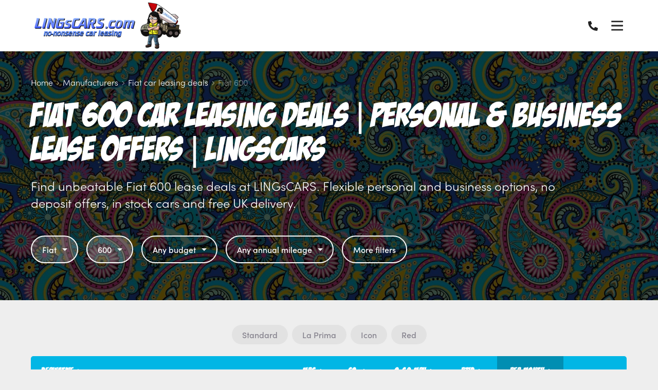

--- FILE ---
content_type: text/html; charset=utf-8
request_url: https://www.lingscars.com/fiat-car-lease-deals/600/?leaseType=business
body_size: 16665
content:

<!DOCTYPE html>
<html lang="en-GB">
<head prefix="og: http://ogp.me/ns# fb: http://ogp.me/ns/fb#">

    <meta charset="utf-8" />
<meta http-equiv="X-UA-Compatible" content="IE=Edge,chrome=1">
<meta name="viewport" content="width=device-width, initial-scale=1.0">
<meta name="format-detection" content="telephone=no">
<title>Fiat 600 Car Leasing Deals | Personal &amp; Business Lease Offers | LINGsCARS</title>

    <meta name="description" content="Find unbeatable Fiat 600 lease deals at LINGsCARS. Flexible personal and business options, no deposit offers, in stock cars and free UK delivery." />
    <link rel="canonical" href="https://www.lingscars.com/fiat-car-lease-deals/600/" />
<link rel="stylesheet" href="/generated-less/182722.less?v=SloDeueau8VYVZ6thi8SpOxJqhjfZT_zXLQCdL-SJTY">

    <link rel="shortcut icon" type="image/x-icon" href="/media/0amflyer/favicon.ico" />

    <script type="text/javascript">
        !(function (cfg){function e(){cfg.onInit&&cfg.onInit(n)}var x,w,D,t,E,n,C=window,O=document,b=C.location,q="script",I="ingestionendpoint",L="disableExceptionTracking",j="ai.device.";"instrumentationKey"[x="toLowerCase"](),w="crossOrigin",D="POST",t="appInsightsSDK",E=cfg.name||"appInsights",(cfg.name||C[t])&&(C[t]=E),n=C[E]||function(g){var f=!1,m=!1,h={initialize:!0,queue:[],sv:"8",version:2,config:g};function v(e,t){var n={},i="Browser";function a(e){e=""+e;return 1===e.length?"0"+e:e}return n[j+"id"]=i[x](),n[j+"type"]=i,n["ai.operation.name"]=b&&b.pathname||"_unknown_",n["ai.internal.sdkVersion"]="javascript:snippet_"+(h.sv||h.version),{time:(i=new Date).getUTCFullYear()+"-"+a(1+i.getUTCMonth())+"-"+a(i.getUTCDate())+"T"+a(i.getUTCHours())+":"+a(i.getUTCMinutes())+":"+a(i.getUTCSeconds())+"."+(i.getUTCMilliseconds()/1e3).toFixed(3).slice(2,5)+"Z",iKey:e,name:"Microsoft.ApplicationInsights."+e.replace(/-/g,"")+"."+t,sampleRate:100,tags:n,data:{baseData:{ver:2}},ver:undefined,seq:"1",aiDataContract:undefined}}var n,i,t,a,y=-1,T=0,S=["js.monitor.azure.com","js.cdn.applicationinsights.io","js.cdn.monitor.azure.com","js0.cdn.applicationinsights.io","js0.cdn.monitor.azure.com","js2.cdn.applicationinsights.io","js2.cdn.monitor.azure.com","az416426.vo.msecnd.net"],o=g.url||cfg.src,r=function(){return s(o,null)};function s(d,t){if((n=navigator)&&(~(n=(n.userAgent||"").toLowerCase()).indexOf("msie")||~n.indexOf("trident/"))&&~d.indexOf("ai.3")&&(d=d.replace(/(\/)(ai\.3\.)([^\d]*)$/,function(e,t,n){return t+"ai.2"+n})),!1!==cfg.cr)for(var e=0;e<S.length;e++)if(0<d.indexOf(S[e])){y=e;break}var n,i=function(e){var a,t,n,i,o,r,s,c,u,l;h.queue=[],m||(0<=y&&T+1<S.length?(a=(y+T+1)%S.length,p(d.replace(/^(.*\/\/)([\w\.]*)(\/.*)$/,function(e,t,n,i){return t+S[a]+i})),T+=1):(f=m=!0,s=d,!0!==cfg.dle&&(c=(t=function(){var e,t={},n=g.connectionString;if(n)for(var i=n.split(";"),a=0;a<i.length;a++){var o=i[a].split("=");2===o.length&&(t[o[0][x]()]=o[1])}return t[I]||(e=(n=t.endpointsuffix)?t.location:null,t[I]="https://"+(e?e+".":"")+"dc."+(n||"services.visualstudio.com")),t}()).instrumentationkey||g.instrumentationKey||"",t=(t=(t=t[I])&&"/"===t.slice(-1)?t.slice(0,-1):t)?t+"/v2/track":g.endpointUrl,t=g.userOverrideEndpointUrl||t,(n=[]).push((i="SDK LOAD Failure: Failed to load Application Insights SDK script (See stack for details)",o=s,u=t,(l=(r=v(c,"Exception")).data).baseType="ExceptionData",l.baseData.exceptions=[{typeName:"SDKLoadFailed",message:i.replace(/\./g,"-"),hasFullStack:!1,stack:i+"\nSnippet failed to load ["+o+"] -- Telemetry is disabled\nHelp Link: https://go.microsoft.com/fwlink/?linkid=2128109\nHost: "+(b&&b.pathname||"_unknown_")+"\nEndpoint: "+u,parsedStack:[]}],r)),n.push((l=s,i=t,(u=(o=v(c,"Message")).data).baseType="MessageData",(r=u.baseData).message='AI (Internal): 99 message:"'+("SDK LOAD Failure: Failed to load Application Insights SDK script (See stack for details) ("+l+")").replace(/\"/g,"")+'"',r.properties={endpoint:i},o)),s=n,c=t,JSON&&((u=C.fetch)&&!cfg.useXhr?u(c,{method:D,body:JSON.stringify(s),mode:"cors"}):XMLHttpRequest&&((l=new XMLHttpRequest).open(D,c),l.setRequestHeader("Content-type","application/json"),l.send(JSON.stringify(s)))))))},a=function(e,t){m||setTimeout(function(){!t&&h.core||i()},500),f=!1},p=function(e){var n=O.createElement(q),e=(n.src=e,t&&(n.integrity=t),n.setAttribute("data-ai-name",E),cfg[w]);return!e&&""!==e||"undefined"==n[w]||(n[w]=e),n.onload=a,n.onerror=i,n.onreadystatechange=function(e,t){"loaded"!==n.readyState&&"complete"!==n.readyState||a(0,t)},cfg.ld&&cfg.ld<0?O.getElementsByTagName("head")[0].appendChild(n):setTimeout(function(){O.getElementsByTagName(q)[0].parentNode.appendChild(n)},cfg.ld||0),n};p(d)}cfg.sri&&(n=o.match(/^((http[s]?:\/\/.*\/)\w+(\.\d+){1,5})\.(([\w]+\.){0,2}js)$/))&&6===n.length?(d="".concat(n[1],".integrity.json"),i="@".concat(n[4]),l=window.fetch,t=function(e){if(!e.ext||!e.ext[i]||!e.ext[i].file)throw Error("Error Loading JSON response");var t=e.ext[i].integrity||null;s(o=n[2]+e.ext[i].file,t)},l&&!cfg.useXhr?l(d,{method:"GET",mode:"cors"}).then(function(e){return e.json()["catch"](function(){return{}})}).then(t)["catch"](r):XMLHttpRequest&&((a=new XMLHttpRequest).open("GET",d),a.onreadystatechange=function(){if(a.readyState===XMLHttpRequest.DONE)if(200===a.status)try{t(JSON.parse(a.responseText))}catch(e){r()}else r()},a.send())):o&&r();try{h.cookie=O.cookie}catch(k){}function e(e){for(;e.length;)!function(t){h[t]=function(){var e=arguments;f||h.queue.push(function(){h[t].apply(h,e)})}}(e.pop())}var c,u,l="track",d="TrackPage",p="TrackEvent",l=(e([l+"Event",l+"PageView",l+"Exception",l+"Trace",l+"DependencyData",l+"Metric",l+"PageViewPerformance","start"+d,"stop"+d,"start"+p,"stop"+p,"addTelemetryInitializer","setAuthenticatedUserContext","clearAuthenticatedUserContext","flush"]),h.SeverityLevel={Verbose:0,Information:1,Warning:2,Error:3,Critical:4},(g.extensionConfig||{}).ApplicationInsightsAnalytics||{});return!0!==g[L]&&!0!==l[L]&&(e(["_"+(c="onerror")]),u=C[c],C[c]=function(e,t,n,i,a){var o=u&&u(e,t,n,i,a);return!0!==o&&h["_"+c]({message:e,url:t,lineNumber:n,columnNumber:i,error:a,evt:C.event}),o},g.autoExceptionInstrumented=!0),h}(cfg.cfg),(C[E]=n).queue&&0===n.queue.length?(n.queue.push(e),n.trackPageView({})):e();})({
          src: "https://js.monitor.azure.com/scripts/b/ai.3.gbl.min.js",
          // name: "appInsights", // Global SDK Instance name defaults to "appInsights" when not supplied
          // ld: 0, // Defines the load delay (in ms) before attempting to load the sdk. -1 = block page load and add to head. (default) = 0ms load after timeout,
          // useXhr: 1, // Use XHR instead of fetch to report failures (if available),
          // dle: true, // Prevent the SDK from reporting load failure log
          crossOrigin: "anonymous", // When supplied this will add the provided value as the cross origin attribute on the script tag
          // onInit: null, // Once the application insights instance has loaded and initialized this callback function will be called with 1 argument -- the sdk instance (DON'T ADD anything to the sdk.queue -- As they won't get called)
          // sri: false, // Custom optional value to specify whether fetching the snippet from integrity file and do integrity check
          cfg: { // Application Insights Configuration
            connectionString: "InstrumentationKey=8e27eb80-420b-4be4-8024-910bdadc8418;IngestionEndpoint=https://uksouth-1.in.applicationinsights.azure.com/;LiveEndpoint=https://uksouth.livediagnostics.monitor.azure.com/;ApplicationId=824db6ec-c911-4c4e-84bb-a2b4b4d19302"
        }});
    </script>

          
            <script async src="https://www.googletagmanager.com/gtag/js?id=G-BE9XK6K22H"></script>
        <script>
            window.dataLayer = window.dataLayer || [];
            function gtag(){dataLayer.push(arguments);}
            gtag('js', new Date());
            gtag('config', 'G-BE9XK6K22H');
            gtag('config', 'UA-179009136-1', {
                'custom_map': {
                    'dimension1': 'manufacturer',
                    'dimension2': 'model',
                    'dimension3': 'derivative',
                    'dimension4': 'transmission',
                    'dimension5': 'doors',
                    'dimension6': 'bodystyle',
                    'dimension7': 'financeType',
                    'dimension8': 'initialRental',
                    'dimension9': 'contractLength',
                    'dimension10': 'annualMileage',
                    'dimension11': 'includeMaintenance'
                }
            });
        </script>

                    
<script>
    window.motorleaseInit = window.motorleaseInit || {};
    window.motorleaseInit.specialOfferLabel = 'Special offer';
    window.motorleaseInit.poaLabel = 'POA';
</script>

<!-- Google tag (gtag.js) -->
<script async src="https://www.googletagmanager.com/gtag/js?id=G-BE9XK6K22H">
</script>
<script>
  window.dataLayer = window.dataLayer || [];
  function gtag(){dataLayer.push(arguments);}
  gtag('js', new Date());

  gtag('config', 'G-BE9XK6K22H');
</script>

<script type="text/javascript" src="https://api.feefo.com/api/javascript/lingscars-com-limited" async></script>




    
</head>
<body>

    <div class="wrapper">

        <div id="sticky-header-sentinel">
        </div>

        <header role="banner" class="header" id="vue-app-header">

    <div class="header__inner" itemprop="publisher" itemscope itemtype="http://schema.org/Organization">

        <nav class="header__nav">

                <a class="header__logo" href="/" itemprop="url">
                    <img src="https://prodimages.cdn.motorcompleteplatform.co.uk/media/ie5jgndz/lings-logo.png?width=400&quality=100&mode=max&scale=both" alt="LINGsCARS.com LTD" class="header__logo-img" itemprop="logo">

                        <img src="https://prodimages.cdn.motorcompleteplatform.co.uk/media/ie5jgndz/lings-logo.png?width=400&quality=100&mode=max&scale=both" alt="LINGsCARS.com LTD" class="header__logo-img-alt" itemprop="logo">
                </a>

            <div class="navbar" id="main-menu">

                <div class="navbar__container">

                        <ul class="navbar__list">
                                <li class="navbar__item navbar__item--has-children">

                                        <span class="navbar__link">Car leasing</span>
                                        <ul class="navbar__child-list">
                                                <li class="navbar__child-item">
                                                    <a href="/leasing/personal-car-leasing-deals/" class="navbar__child-link" target="_self">Personal Car Leasing</a>
                                                </li>
                                                <li class="navbar__child-item">
                                                    <a href="/leasing/business-car-leasing-deals/" class="navbar__child-link" target="_self">Business Car Leasing</a>
                                                </li>
                                                <li class="navbar__child-item">
                                                    <a href="/leasing/short-term-car-lease-deals/" class="navbar__child-link" target="_self">Short-Term Car Leasing</a>
                                                </li>
                                                <li class="navbar__child-item">
                                                    <a href="/leasing/poor-credit/" class="navbar__child-link" target="_self">Poor Credit Car Leasing</a>
                                                </li>
                                                <li class="navbar__child-item">
                                                    <a href="https://docs.google.com/spreadsheets/d/1VKNHrQgBBGl_9c5rYO1_coKbjFYAIXm26njaFQrGTBw/edit?gid=0#gid=0" class="navbar__child-link" target="_blank">Poor Credit Used Car Leasing</a>
                                                </li>
                                                <li class="navbar__child-item">
                                                    <a href="/leasing/6-month-car-lease-deals/" class="navbar__child-link" target="_self">6 Month Car Leasing</a>
                                                </li>
                                        </ul>
                                </li>
                                <li class="navbar__item navbar__item--has-children">

                                        <span class="navbar__link">Van leasing</span>
                                        <ul class="navbar__child-list">
                                                <li class="navbar__child-item">
                                                    <a href="/van-lease-deals/" class="navbar__child-link" target="_self">All van lease deals</a>
                                                </li>
                                                <li class="navbar__child-item">
                                                    <a href="/leasing/short-term-van-lease-deals/" class="navbar__child-link" target="_self">Short Term Van Lease Deals</a>
                                                </li>
                                        </ul>
                                </li>
                                <li class="navbar__item navbar__item--has-children">

                                        <span class="navbar__link">Manufacturers</span>
                                        <ul class="navbar__child-list">
                                                <li class="navbar__child-item">
                                                    <a href="/audi-car-lease-deals/" class="navbar__child-link" target="_self">Audi</a>
                                                </li>
                                                <li class="navbar__child-item">
                                                    <a href="/bmw-car-lease-deals/" class="navbar__child-link" target="_self">BMW</a>
                                                </li>
                                                <li class="navbar__child-item">
                                                    <a href="/volkswagen-car-lease-deals/" class="navbar__child-link" target="_self">Volkswagen</a>
                                                </li>
                                                <li class="navbar__child-item">
                                                    <a href="/skoda-car-lease-deals/" class="navbar__child-link" target="_self">Skoda</a>
                                                </li>
                                                <li class="navbar__child-item">
                                                    <a href="/renault-car-lease-deals/" class="navbar__child-link" target="_self">Renault</a>
                                                </li>
                                                <li class="navbar__child-item">
                                                    <a href="/car-manufacturers/" class="navbar__child-link" target="_self">More Car Manufacturers</a>
                                                </li>
                                        </ul>
                                </li>
                                <li class="navbar__item navbar__item--has-children">

                                        <span class="navbar__link">About us</span>
                                        <ul class="navbar__child-list">
                                                <li class="navbar__child-item">
                                                    <a href="/about-us/" class="navbar__child-link" target="_self">About us</a>
                                                </li>
                                                <li class="navbar__child-item">
                                                    <a href="https://museum.lingscars.com/staff" class="navbar__child-link" target="_blank">Meet the team</a>
                                                </li>
                                                <li class="navbar__child-item">
                                                    <a href="https://uk.trustpilot.com/review/lingscars.com" class="navbar__child-link" target="_blank">Trustpilot Reviews</a>
                                                </li>
                                                <li class="navbar__child-item">
                                                    <a href="https://museum.lingscars.com/faq" class="navbar__child-link" target="_self">FAQ&#x27;S</a>
                                                </li>
                                                <li class="navbar__child-item">
                                                    <a href="https://museum.lingscars.com" class="navbar__child-link" target="_self">Museum</a>
                                                </li>
                                        </ul>
                                </li>
                                <li class="navbar__item ">

                                        <a href="https://customer.lingscars.com/lingo" class="navbar__link" target="_blank">Your Account</a>
                                </li>
                        </ul>

                </div>

            </div>



            <modal-drawer modal-class="modal-drawer--nav" v-bind:is-open="showNavModal" v-on:close="showNavModal = false" v-cloak>
                <div slot="body">

                        <nav class="modal-menu">
                            <ul class="modal-menu__list">

                                <li class="modal-menu__item">

                                    <div class="modal-menu-contact">
                                        <p class="modal-menu-contact__phone">
                                                <svg class="modal-menu-contact__phone-icon" xmlns="http://www.w3.org/2000/svg" viewBox="0 0 512 512"><path d="M497.39 361.8l-112-48a24 24 0 0 0-28 6.9l-49.6 60.6A370.66 370.66 0 0 1 130.6 204.11l60.6-49.6a23.94 23.94 0 0 0 6.9-28l-48-112A24.16 24.16 0 0 0 122.6.61l-104 24A24 24 0 0 0 0 48c0 256.5 207.9 464 464 464a24 24 0 0 0 23.4-18.6l24-104a24.29 24.29 0 0 0-14.01-27.6z" /></svg>
                                            <a href="tel:0191 460 9444" itemprop="telephone">0191 460 9444</a>
                                        </p>


                                            <p class="modal-menu-contact__cta">
                                                <a href="/contact/">Click to email me</a>
                                            </p>
                                    </div>

                                </li>

                                    <li class="modal-menu__item modal-menu__item--has-children">

                                            <Expandable-Modal-Facet title="Car leasing" class="expandable-modal-facet--no-pad">
                                                <ul class="modal-menu__list">
                                                        <li class="modal-menu__item modal-menu__item--child"><a href="/leasing/personal-car-leasing-deals/" class="modal-menu__link" target="_self">Personal Car Leasing</a></li>
                                                        <li class="modal-menu__item modal-menu__item--child"><a href="/leasing/business-car-leasing-deals/" class="modal-menu__link" target="_self">Business Car Leasing</a></li>
                                                        <li class="modal-menu__item modal-menu__item--child"><a href="/leasing/short-term-car-lease-deals/" class="modal-menu__link" target="_self">Short-Term Car Leasing</a></li>
                                                        <li class="modal-menu__item modal-menu__item--child"><a href="/leasing/poor-credit/" class="modal-menu__link" target="_self">Poor Credit Car Leasing</a></li>
                                                        <li class="modal-menu__item modal-menu__item--child"><a href="https://docs.google.com/spreadsheets/d/1VKNHrQgBBGl_9c5rYO1_coKbjFYAIXm26njaFQrGTBw/edit?gid=0#gid=0" class="modal-menu__link" target="_self">Poor Credit Used Car Leasing</a></li>
                                                        <li class="modal-menu__item modal-menu__item--child"><a href="/leasing/6-month-car-lease-deals/" class="modal-menu__link" target="_self">6 Month Car Leasing</a></li>
                                                </ul>
                                            </Expandable-Modal-Facet>

                                    </li>
                                    <li class="modal-menu__item modal-menu__item--has-children">

                                            <Expandable-Modal-Facet title="Van leasing" class="expandable-modal-facet--no-pad">
                                                <ul class="modal-menu__list">
                                                        <li class="modal-menu__item modal-menu__item--child"><a href="/van-lease-deals/" class="modal-menu__link" target="_self">All van lease deals</a></li>
                                                        <li class="modal-menu__item modal-menu__item--child"><a href="/leasing/short-term-van-lease-deals/" class="modal-menu__link" target="_self">Short Term Van Lease Deals</a></li>
                                                </ul>
                                            </Expandable-Modal-Facet>

                                    </li>
                                    <li class="modal-menu__item modal-menu__item--has-children">

                                            <Expandable-Modal-Facet title="Manufacturers" class="expandable-modal-facet--no-pad">
                                                <ul class="modal-menu__list">
                                                        <li class="modal-menu__item modal-menu__item--child"><a href="/audi-car-lease-deals/" class="modal-menu__link" target="_self">Audi</a></li>
                                                        <li class="modal-menu__item modal-menu__item--child"><a href="/bmw-car-lease-deals/" class="modal-menu__link" target="_self">BMW</a></li>
                                                        <li class="modal-menu__item modal-menu__item--child"><a href="/volkswagen-car-lease-deals/" class="modal-menu__link" target="_self">Volkswagen</a></li>
                                                        <li class="modal-menu__item modal-menu__item--child"><a href="/skoda-car-lease-deals/" class="modal-menu__link" target="_self">Skoda</a></li>
                                                        <li class="modal-menu__item modal-menu__item--child"><a href="/renault-car-lease-deals/" class="modal-menu__link" target="_self">Renault</a></li>
                                                        <li class="modal-menu__item modal-menu__item--child"><a href="/car-manufacturers/" class="modal-menu__link" target="_self">More Car Manufacturers</a></li>
                                                </ul>
                                            </Expandable-Modal-Facet>

                                    </li>
                                    <li class="modal-menu__item modal-menu__item--has-children">

                                            <Expandable-Modal-Facet title="About us" class="expandable-modal-facet--no-pad">
                                                <ul class="modal-menu__list">
                                                        <li class="modal-menu__item modal-menu__item--child"><a href="/about-us/" class="modal-menu__link" target="_self">About us</a></li>
                                                        <li class="modal-menu__item modal-menu__item--child"><a href="https://museum.lingscars.com/staff" class="modal-menu__link" target="_self">Meet the team</a></li>
                                                        <li class="modal-menu__item modal-menu__item--child"><a href="https://uk.trustpilot.com/review/lingscars.com" class="modal-menu__link" target="_self">Trustpilot Reviews</a></li>
                                                        <li class="modal-menu__item modal-menu__item--child"><a href="https://museum.lingscars.com/faq" class="modal-menu__link" target="_self">FAQ&#x27;S</a></li>
                                                        <li class="modal-menu__item modal-menu__item--child"><a href="https://museum.lingscars.com" class="modal-menu__link" target="_self">Museum</a></li>
                                                </ul>
                                            </Expandable-Modal-Facet>

                                    </li>
                                    <li class="modal-menu__item ">

                                            <a href="https://customer.lingscars.com/lingo" class="modal-menu__link" target="_blank">Your Account</a>

                                    </li>
                            </ul>
                        </nav>

                </div>
            </modal-drawer>

        </nav>

        <div class="header__right">
            <div class="header__contact ">
                <p class="header__contact-phone">
                    <a href="tel:0191 460 9444" itemprop="telephone">
                            <svg class="header__contact-phone-icon" xmlns="http://www.w3.org/2000/svg" viewBox="0 0 512 512"><path d="M497.39 361.8l-112-48a24 24 0 0 0-28 6.9l-49.6 60.6A370.66 370.66 0 0 1 130.6 204.11l60.6-49.6a23.94 23.94 0 0 0 6.9-28l-48-112A24.16 24.16 0 0 0 122.6.61l-104 24A24 24 0 0 0 0 48c0 256.5 207.9 464 464 464a24 24 0 0 0 23.4-18.6l24-104a24.29 24.29 0 0 0-14.01-27.6z" /></svg>
                        <span class="header__contact-phone-number">0191 460 9444</span>
                    </a>
                </p>


                    <p class="header__cta">
                        <a href="/contact/">Click to email me</a>
                    </p>
            </div>


            <button class="header__nav-open" v-bind:aria-expanded="showNavModal" v-bind:class="{'is-active' : showNavModal}" aria-controls="main-menu" aria-label="Menu" v-on:click.prevent="showNavModal = !showNavModal">
                <svg class="header__nav-open-icon" xmlns="http://www.w3.org/2000/svg" viewBox="0 0 448 512"><path d="M436 124H12c-6.627 0-12-5.373-12-12V80c0-6.627 5.373-12 12-12h424c6.627 0 12 5.373 12 12v32c0 6.627-5.373 12-12 12zm0 160H12c-6.627 0-12-5.373-12-12v-32c0-6.627 5.373-12 12-12h424c6.627 0 12 5.373 12 12v32c0 6.627-5.373 12-12 12zm0 160H12c-6.627 0-12-5.373-12-12v-32c0-6.627 5.373-12 12-12h424c6.627 0 12 5.373 12 12v32c0 6.627-5.373 12-12 12z" /></svg>
            </button>

        </div>

    </div>


</header>
        


    <script type="application/ld+json">
        {
            "@context": "http://www.schema.org",
            "@type": "Product",
            "brand": "Fiat",
            "logo": "https://prodimages.cdn.motorcompleteplatform.co.uk/media/1020/fiat.jpg",
            "name": "Fiat 600 Car Leasing",
            "category": "Fiat",
"image": "https://images.motorleaseplatform.com/cvd/?isVan=False&amp;capId=104982",            "description": "Fiat 600 Car Leasing Deals | Personal &amp; Business Lease Offers | LINGsCARS personal car leasing deal. Price includes VAT.",
            "offers": {
            "@type": "AggregateOffer",
                "lowPrice": "310.80",
                "priceCurrency": "GBP"
            }
        }
    </script>

<script>
    window.motorleaseInit = window.motorleaseInit || {};
    window.motorleaseInit.showBusiness = true;
    window.motorleaseInit.showPersonal = true;
    window.motorleaseInit.defaultLeaseType = 'Personal';
    window.motorleaseInit.defaultVanLeaseType = 'Business';
    window.motorleaseInit.defaultVehicleType = 'Cars';
    window.motorleaseInit.specialOfferLabel = 'Special offer';
    window.motorleaseInit.displaySpecialOffersAtTopOfResults = false;
</script>

<div id="vue-app-model-details">

    <div class="hero hero--no-margin hero--search ">


        <div class="hero__container">

            
<div class="breadcrumb breadcrumb--hero">
    
    <p class="breadcrumb__back">
        <a class="breadcrumb__link" href="/fiat-car-lease-deals/">
            <svg class="breadcrumb__back-icon" xmlns="http://www.w3.org/2000/svg" viewBox="0 0 448 512"><path d="M152.485 396.284l19.626-19.626c4.753-4.753 4.675-12.484-.173-17.14L91.22 282H436c6.627 0 12-5.373 12-12v-28c0-6.627-5.373-12-12-12H91.22l80.717-77.518c4.849-4.656 4.927-12.387.173-17.14l-19.626-19.626c-4.686-4.686-12.284-4.686-16.971 0L3.716 247.515c-4.686 4.686-4.686 12.284 0 16.971l131.799 131.799c4.686 4.685 12.284 4.685 16.97-.001z" /></svg>
            Back to Fiat car leasing deals
        </a>
    </p>

    <ol class="breadcrumb__list" itemscope itemtype="http://schema.org/BreadcrumbList">
            <li class="breadcrumb__item" itemprop="itemListElement" itemscope itemtype="http://schema.org/ListItem">
                    <a class="breadcrumb__link" href="/" itemprop="item"><span itemprop="name">Home</span></a>                    
                    <svg class="breadcrumb__icon" xmlns="http://www.w3.org/2000/svg" viewBox="0 0 192 512"><path d="M166.9 264.5l-117.8 116c-4.7 4.7-12.3 4.7-17 0l-7.1-7.1c-4.7-4.7-4.7-12.3 0-17L127.3 256 25.1 155.6c-4.7-4.7-4.7-12.3 0-17l7.1-7.1c4.7-4.7 12.3-4.7 17 0l117.8 116c4.6 4.7 4.6 12.3-.1 17z" /></svg>
                    <meta itemprop="position" content="1" />
            </li>
            <li class="breadcrumb__item" itemprop="itemListElement" itemscope itemtype="http://schema.org/ListItem">
                    <a class="breadcrumb__link" href="/car-manufacturers/" itemprop="item"><span itemprop="name">Manufacturers</span></a>                    
                    <svg class="breadcrumb__icon" xmlns="http://www.w3.org/2000/svg" viewBox="0 0 192 512"><path d="M166.9 264.5l-117.8 116c-4.7 4.7-12.3 4.7-17 0l-7.1-7.1c-4.7-4.7-4.7-12.3 0-17L127.3 256 25.1 155.6c-4.7-4.7-4.7-12.3 0-17l7.1-7.1c4.7-4.7 12.3-4.7 17 0l117.8 116c4.6 4.7 4.6 12.3-.1 17z" /></svg>
                    <meta itemprop="position" content="2" />
            </li>
            <li class="breadcrumb__item" itemprop="itemListElement" itemscope itemtype="http://schema.org/ListItem">
                    <a class="breadcrumb__link" href="/fiat-car-lease-deals/" itemprop="item"><span itemprop="name">Fiat car leasing deals</span></a>                    
                    <svg class="breadcrumb__icon" xmlns="http://www.w3.org/2000/svg" viewBox="0 0 192 512"><path d="M166.9 264.5l-117.8 116c-4.7 4.7-12.3 4.7-17 0l-7.1-7.1c-4.7-4.7-4.7-12.3 0-17L127.3 256 25.1 155.6c-4.7-4.7-4.7-12.3 0-17l7.1-7.1c4.7-4.7 12.3-4.7 17 0l117.8 116c4.6 4.7 4.6 12.3-.1 17z" /></svg>
                    <meta itemprop="position" content="3" />
            </li>
            <li class="breadcrumb__item" itemprop="itemListElement" itemscope itemtype="http://schema.org/ListItem">
                    <span itemprop="name">Fiat 600</span>
                    <meta itemprop="position" content="4" />
            </li>
    </ol>
</div>

            <h1 class="hero__heading">Fiat 600 Car Leasing Deals | Personal &amp; Business Lease Offers | LINGsCARS</h1>

                <div class="hero__subheading">
                    <p>Find unbeatable Fiat 600 lease deals at LINGsCARS. Flexible personal and business options, no deposit offers, in stock cars and free UK delivery.</p>
                </div>

            <Inline-Search v-bind:hide-manufacturers="false"
                           init-makes="fiat"
                           init-models="fiat|600" wait-for-initialise-event
                           v-bind:filters-for-hero="[&#x27;Make&#x27;,&#x27;Model&#x27;,&#x27;Budget&#x27;,&#x27;Annual mileage&#x27;]">

                <div class="inline-search">
                    <div class="inline-search__container">
                        <div class="inline-search__row">
                            <div class="inline-search__form">
                                <div class="inline-search__dropdown">
                                    <div class="filter-dropdown filter-dropdown--hero">
                                        <div class="filter-dropdown__toggle">
                                            Fiat <span class="filter-dropdown__carat"></span>
                                        </div>
                                    </div>
                                </div>
                                <div class="inline-search__dropdown">
                                    <div class="filter-dropdown filter-dropdown--hero">
                                        <div class="filter-dropdown__toggle">
                                            600 <span class="filter-dropdown__carat"></span>
                                        </div>
                                    </div>
                                </div>
                            </div>
                        </div>
                    </div>
                </div>

            </Inline-Search>

        </div>
    </div>


    <div id="deals" class="deals">
        <div class="deals__container">
            <Search-Results v-bind:synopsis-on-model-cards="false" v-bind:car-and-driving-images="false" v-bind:cvd-images="true" v-bind:imagin-images="false" client-theme="Modern" v-bind:is-business="isBusiness" v-bind:is-van="false" init-makes="fiat" init-models="fiat|600">

                <div class="derivative-table ">

                    <div class="derivative-table__inner">

                        <div class="derivative-table__header">
                            <div class="derivative-table__header-cell derivative-table__header-cell--heading">
                                <a href="">Derivative</a>
                            </div>
                            <div class="derivative-table__header-cell derivative-table__header-cell--mpg">
                                <a href="">MPG</a>
                            </div>
                            <div class="derivative-table__header-cell derivative-table__header-cell--co2">
                                <a href="">CO<sub>2</sub></a>
                            </div>
                            <div class="derivative-table__header-cell derivative-table__header-cell--mph">
                                <a href="">0-62 MPH</a>
                            </div>
                            <div class="derivative-table__header-cell derivative-table__header-cell--p11d">
                                <a href="">P11D</a>
                            </div>
                            <div class="derivative-table__header-cell derivative-table__header-cell--lowest asc">
                                <a href="">Per Month</a>
                            </div>

                            <div class="derivative-table__header-cell derivative-table__header-cell--button"></div>
                        </div>


<div class="derivative-table__row ">
    <a href="/fiat-car-lease-deals/personal/600/suv-1-2-hybrid-48v-5dr-edct-6/" class="derivative-table__card-link"></a>
    <div class="derivative-table__cell derivative-table__cell--heading">
        <a href="/fiat-car-lease-deals/personal/600/suv-1-2-hybrid-48v-5dr-edct-6/" class="derivative-table__heading-link">

            <span class="derivative-table__suptitle">Fiat 600</span>
            <span class="derivative-table__title">1.2 Hybrid 48V 5dr eDCT-6</span>

            <span class="derivative-table__meta">                
                    <span class="derivative-table__meta-item derivative-table__meta-item--bodystyle">SUV</span>
                    <span class="derivative-table__meta-item derivative-table__meta-item--fueltype">Petrol</span>
                    <span class="derivative-table__meta-item derivative-table__meta-item--cc">1199cc</span>
            </span>
            
        </a>
    </div>
    <div class="derivative-table__cell derivative-table__cell--mpg"><span class="derivative-table__label">MPG</span> <span class="derivative-table__value">58.9</span></div>
    <div class="derivative-table__cell derivative-table__cell--co2">
        <span class="derivative-table__label">0-62 MPH</span> <span class="derivative-table__value">
109<small>g/km</small>        </span>
    </div>
    <div class="derivative-table__cell derivative-table__cell--0-62">
        <span class="derivative-table__label">0-62 MPH</span> <span class="derivative-table__value">
10.9<small>s</small>        </span>
    </div>
    <div class="derivative-table__cell derivative-table__cell--p11d"><span class="derivative-table__label">P11D</span> <span class="derivative-table__value">&#xA3;25,305</span></div>

    <div class="derivative-table__cell derivative-table__cell--lowest">
        <span class="derivative-table__label">Per Month</span>
            <span class="derivative-table__value derivative-table__value--monthly-price">&#xA3;311</span>
    </div>

    <div class="derivative-table__cell derivative-table__cell--button">
        <a href="/fiat-car-lease-deals/personal/600/suv-1-2-hybrid-48v-5dr-edct-6/" class="button button--small button--flex">View</a>
    </div>
</div>
<div class="derivative-table__row ">
    <a href="/fiat-car-lease-deals/personal/600/suv-1-2-hybrid-48v-136-5dr-edct-6/" class="derivative-table__card-link"></a>
    <div class="derivative-table__cell derivative-table__cell--heading">
        <a href="/fiat-car-lease-deals/personal/600/suv-1-2-hybrid-48v-136-5dr-edct-6/" class="derivative-table__heading-link">

            <span class="derivative-table__suptitle">Fiat 600</span>
            <span class="derivative-table__title">1.2 Hybrid 48V 136 5dr eDCT-6</span>

            <span class="derivative-table__meta">                
                    <span class="derivative-table__meta-item derivative-table__meta-item--bodystyle">SUV</span>
                    <span class="derivative-table__meta-item derivative-table__meta-item--fueltype">Petrol</span>
                    <span class="derivative-table__meta-item derivative-table__meta-item--cc">1199cc</span>
            </span>
            
        </a>
    </div>
    <div class="derivative-table__cell derivative-table__cell--mpg"><span class="derivative-table__label">MPG</span> <span class="derivative-table__value">58.9</span></div>
    <div class="derivative-table__cell derivative-table__cell--co2">
        <span class="derivative-table__label">0-62 MPH</span> <span class="derivative-table__value">
109<small>g/km</small>        </span>
    </div>
    <div class="derivative-table__cell derivative-table__cell--0-62">
        <span class="derivative-table__label">0-62 MPH</span> <span class="derivative-table__value">
8.5<small>s</small>        </span>
    </div>
    <div class="derivative-table__cell derivative-table__cell--p11d"><span class="derivative-table__label">P11D</span> <span class="derivative-table__value">&#xA3;26,305</span></div>

    <div class="derivative-table__cell derivative-table__cell--lowest">
        <span class="derivative-table__label">Per Month</span>
            <span class="derivative-table__value derivative-table__value--monthly-price">&#xA3;322</span>
    </div>

    <div class="derivative-table__cell derivative-table__cell--button">
        <a href="/fiat-car-lease-deals/personal/600/suv-1-2-hybrid-48v-136-5dr-edct-6/" class="button button--small button--flex">View</a>
    </div>
</div>
<div class="derivative-table__row ">
    <a href="/fiat-car-lease-deals/personal/600/suv-1-2-hybrid-48v-la-prima-5dr-edct-6/" class="derivative-table__card-link"></a>
    <div class="derivative-table__cell derivative-table__cell--heading">
        <a href="/fiat-car-lease-deals/personal/600/suv-1-2-hybrid-48v-la-prima-5dr-edct-6/" class="derivative-table__heading-link">

            <span class="derivative-table__suptitle">Fiat 600</span>
            <span class="derivative-table__title">1.2 Hybrid 48V La Prima 5dr eDCT-6</span>

            <span class="derivative-table__meta">                
                    <span class="derivative-table__meta-item derivative-table__meta-item--bodystyle">SUV</span>
                    <span class="derivative-table__meta-item derivative-table__meta-item--fueltype">Petrol</span>
                    <span class="derivative-table__meta-item derivative-table__meta-item--cc">1199cc</span>
            </span>
            
        </a>
    </div>
    <div class="derivative-table__cell derivative-table__cell--mpg"><span class="derivative-table__label">MPG</span> <span class="derivative-table__value">57.6</span></div>
    <div class="derivative-table__cell derivative-table__cell--co2">
        <span class="derivative-table__label">0-62 MPH</span> <span class="derivative-table__value">
109<small>g/km</small>        </span>
    </div>
    <div class="derivative-table__cell derivative-table__cell--0-62">
        <span class="derivative-table__label">0-62 MPH</span> <span class="derivative-table__value">
10.9<small>s</small>        </span>
    </div>
    <div class="derivative-table__cell derivative-table__cell--p11d"><span class="derivative-table__label">P11D</span> <span class="derivative-table__value">&#xA3;28,305</span></div>

    <div class="derivative-table__cell derivative-table__cell--lowest">
        <span class="derivative-table__label">Per Month</span>
            <span class="derivative-table__value derivative-table__value--monthly-price">&#xA3;327</span>
    </div>

    <div class="derivative-table__cell derivative-table__cell--button">
        <a href="/fiat-car-lease-deals/personal/600/suv-1-2-hybrid-48v-la-prima-5dr-edct-6/" class="button button--small button--flex">View</a>
    </div>
</div>
<div class="derivative-table__row ">
    <a href="/fiat-car-lease-deals/personal/600/suv-1-2-hybrid-48v-136-la-prima-5dr-edct-6/" class="derivative-table__card-link"></a>
    <div class="derivative-table__cell derivative-table__cell--heading">
        <a href="/fiat-car-lease-deals/personal/600/suv-1-2-hybrid-48v-136-la-prima-5dr-edct-6/" class="derivative-table__heading-link">

            <span class="derivative-table__suptitle">Fiat 600</span>
            <span class="derivative-table__title">1.2 Hybrid 48V 136 La Prima 5dr eDCT-6</span>

            <span class="derivative-table__meta">                
                    <span class="derivative-table__meta-item derivative-table__meta-item--bodystyle">SUV</span>
                    <span class="derivative-table__meta-item derivative-table__meta-item--fueltype">Petrol</span>
                    <span class="derivative-table__meta-item derivative-table__meta-item--cc">1199cc</span>
            </span>
            
        </a>
    </div>
    <div class="derivative-table__cell derivative-table__cell--mpg"><span class="derivative-table__label">MPG</span> <span class="derivative-table__value">57.6</span></div>
    <div class="derivative-table__cell derivative-table__cell--co2">
        <span class="derivative-table__label">0-62 MPH</span> <span class="derivative-table__value">
109<small>g/km</small>        </span>
    </div>
    <div class="derivative-table__cell derivative-table__cell--0-62">
        <span class="derivative-table__label">0-62 MPH</span> <span class="derivative-table__value">
8.5<small>s</small>        </span>
    </div>
    <div class="derivative-table__cell derivative-table__cell--p11d"><span class="derivative-table__label">P11D</span> <span class="derivative-table__value">&#xA3;29,305</span></div>

    <div class="derivative-table__cell derivative-table__cell--lowest">
        <span class="derivative-table__label">Per Month</span>
            <span class="derivative-table__value derivative-table__value--monthly-price">&#xA3;338</span>
    </div>

    <div class="derivative-table__cell derivative-table__cell--button">
        <a href="/fiat-car-lease-deals/personal/600/suv-1-2-hybrid-48v-136-la-prima-5dr-edct-6/" class="button button--small button--flex">View</a>
    </div>
</div>
<div class="derivative-table__row ">
    <a href="/fiat-car-lease-deals/personal/600/suv-1-2-hybrid-48v-icon-5dr-edct-6/" class="derivative-table__card-link"></a>
    <div class="derivative-table__cell derivative-table__cell--heading">
        <a href="/fiat-car-lease-deals/personal/600/suv-1-2-hybrid-48v-icon-5dr-edct-6/" class="derivative-table__heading-link">

            <span class="derivative-table__suptitle">Fiat 600</span>
            <span class="derivative-table__title">1.2 Hybrid 48V Icon 5dr eDCT-6</span>

            <span class="derivative-table__meta">                
                    <span class="derivative-table__meta-item derivative-table__meta-item--bodystyle">SUV</span>
                    <span class="derivative-table__meta-item derivative-table__meta-item--fueltype">Petrol</span>
                    <span class="derivative-table__meta-item derivative-table__meta-item--cc">1199cc</span>
            </span>
            
        </a>
    </div>
    <div class="derivative-table__cell derivative-table__cell--mpg"><span class="derivative-table__label">MPG</span> <span class="derivative-table__value">58.9</span></div>
    <div class="derivative-table__cell derivative-table__cell--co2">
        <span class="derivative-table__label">0-62 MPH</span> <span class="derivative-table__value">
109<small>g/km</small>        </span>
    </div>
    <div class="derivative-table__cell derivative-table__cell--0-62">
        <span class="derivative-table__label">0-62 MPH</span> <span class="derivative-table__value">
10.9<small>s</small>        </span>
    </div>
    <div class="derivative-table__cell derivative-table__cell--p11d"><span class="derivative-table__label">P11D</span> <span class="derivative-table__value">&#xA3;26,805</span></div>

    <div class="derivative-table__cell derivative-table__cell--lowest">
        <span class="derivative-table__label">Per Month</span>
            <span class="derivative-table__value derivative-table__value--monthly-price">&#xA3;379</span>
    </div>

    <div class="derivative-table__cell derivative-table__cell--button">
        <a href="/fiat-car-lease-deals/personal/600/suv-1-2-hybrid-48v-icon-5dr-edct-6/" class="button button--small button--flex">View</a>
    </div>
</div>
<div class="derivative-table__row ">
    <a href="/fiat-car-lease-deals/personal/600/suv-1-2-hybrid-48v-136-icon-5dr-edct-6/" class="derivative-table__card-link"></a>
    <div class="derivative-table__cell derivative-table__cell--heading">
        <a href="/fiat-car-lease-deals/personal/600/suv-1-2-hybrid-48v-136-icon-5dr-edct-6/" class="derivative-table__heading-link">

            <span class="derivative-table__suptitle">Fiat 600</span>
            <span class="derivative-table__title">1.2 Hybrid 48V 136 Icon 5dr eDCT-6</span>

            <span class="derivative-table__meta">                
                    <span class="derivative-table__meta-item derivative-table__meta-item--bodystyle">SUV</span>
                    <span class="derivative-table__meta-item derivative-table__meta-item--fueltype">Petrol</span>
                    <span class="derivative-table__meta-item derivative-table__meta-item--cc">1199cc</span>
            </span>
            
        </a>
    </div>
    <div class="derivative-table__cell derivative-table__cell--mpg"><span class="derivative-table__label">MPG</span> <span class="derivative-table__value">58.9</span></div>
    <div class="derivative-table__cell derivative-table__cell--co2">
        <span class="derivative-table__label">0-62 MPH</span> <span class="derivative-table__value">
109<small>g/km</small>        </span>
    </div>
    <div class="derivative-table__cell derivative-table__cell--0-62">
        <span class="derivative-table__label">0-62 MPH</span> <span class="derivative-table__value">
8.5<small>s</small>        </span>
    </div>
    <div class="derivative-table__cell derivative-table__cell--p11d"><span class="derivative-table__label">P11D</span> <span class="derivative-table__value">&#xA3;27,805</span></div>

    <div class="derivative-table__cell derivative-table__cell--lowest">
        <span class="derivative-table__label">Per Month</span>
            <span class="derivative-table__value derivative-table__value--monthly-price">&#xA3;392</span>
    </div>

    <div class="derivative-table__cell derivative-table__cell--button">
        <a href="/fiat-car-lease-deals/personal/600/suv-1-2-hybrid-48v-136-icon-5dr-edct-6/" class="button button--small button--flex">View</a>
    </div>
</div>
<div class="derivative-table__row ">
    <a href="/fiat-car-lease-deals/personal/600/suv-115kw-la-prima-54kwh-5dr-auto/" class="derivative-table__card-link"></a>
    <div class="derivative-table__cell derivative-table__cell--heading">
        <a href="/fiat-car-lease-deals/personal/600/suv-115kw-la-prima-54kwh-5dr-auto/" class="derivative-table__heading-link">

            <span class="derivative-table__suptitle">Fiat 600</span>
            <span class="derivative-table__title">115kW La Prima 54kWh 5dr Auto</span>

            <span class="derivative-table__meta">                
                    <span class="derivative-table__meta-item derivative-table__meta-item--bodystyle">SUV</span>
                    <span class="derivative-table__meta-item derivative-table__meta-item--fueltype">Electric</span>
                    <span class="derivative-table__meta-item derivative-table__meta-item--cc">1cc</span>
            </span>
            
        </a>
    </div>
    <div class="derivative-table__cell derivative-table__cell--mpg"><span class="derivative-table__label">MPG</span> <span class="derivative-table__value">45</span></div>
    <div class="derivative-table__cell derivative-table__cell--co2">
        <span class="derivative-table__label">0-62 MPH</span> <span class="derivative-table__value">
-        </span>
    </div>
    <div class="derivative-table__cell derivative-table__cell--0-62">
        <span class="derivative-table__label">0-62 MPH</span> <span class="derivative-table__value">
9<small>s</small>        </span>
    </div>
    <div class="derivative-table__cell derivative-table__cell--p11d"><span class="derivative-table__label">P11D</span> <span class="derivative-table__value">&#xA3;29,685</span></div>

    <div class="derivative-table__cell derivative-table__cell--lowest">
        <span class="derivative-table__label">Per Month</span>
            <span class="derivative-table__value derivative-table__value--monthly-price">&#xA3;396</span>
    </div>

    <div class="derivative-table__cell derivative-table__cell--button">
        <a href="/fiat-car-lease-deals/personal/600/suv-115kw-la-prima-54kwh-5dr-auto/" class="button button--small button--flex">View</a>
    </div>
</div>
<div class="derivative-table__row ">
    <a href="/fiat-car-lease-deals/personal/600/suv-115kw-red-54kwh-5dr-auto-17-alloy/" class="derivative-table__card-link"></a>
    <div class="derivative-table__cell derivative-table__cell--heading">
        <a href="/fiat-car-lease-deals/personal/600/suv-115kw-red-54kwh-5dr-auto-17-alloy/" class="derivative-table__heading-link">

            <span class="derivative-table__suptitle">Fiat 600</span>
            <span class="derivative-table__title">115kW Red 54kWh 5dr Auto 17&quot; Alloy</span>

            <span class="derivative-table__meta">                
                    <span class="derivative-table__meta-item derivative-table__meta-item--bodystyle">SUV</span>
                    <span class="derivative-table__meta-item derivative-table__meta-item--fueltype">Electric</span>
                    <span class="derivative-table__meta-item derivative-table__meta-item--cc">1cc</span>
            </span>
            
        </a>
    </div>
    <div class="derivative-table__cell derivative-table__cell--mpg"><span class="derivative-table__label">MPG</span> <span class="derivative-table__value">45</span></div>
    <div class="derivative-table__cell derivative-table__cell--co2">
        <span class="derivative-table__label">0-62 MPH</span> <span class="derivative-table__value">
-        </span>
    </div>
    <div class="derivative-table__cell derivative-table__cell--0-62">
        <span class="derivative-table__label">0-62 MPH</span> <span class="derivative-table__value">
9<small>s</small>        </span>
    </div>
    <div class="derivative-table__cell derivative-table__cell--p11d"><span class="derivative-table__label">P11D</span> <span class="derivative-table__value">&#xA3;26,685</span></div>

    <div class="derivative-table__cell derivative-table__cell--lowest">
        <span class="derivative-table__label">Per Month</span>
            <span class="derivative-table__value derivative-table__value--monthly-price">&#xA3;405</span>
    </div>

    <div class="derivative-table__cell derivative-table__cell--button">
        <a href="/fiat-car-lease-deals/personal/600/suv-115kw-red-54kwh-5dr-auto-17-alloy/" class="button button--small button--flex">View</a>
    </div>
</div>
<div class="derivative-table__row ">
    <a href="/fiat-car-lease-deals/personal/600/suv-115kw-icon-54kwh-5dr-auto/" class="derivative-table__card-link"></a>
    <div class="derivative-table__cell derivative-table__cell--heading">
        <a href="/fiat-car-lease-deals/personal/600/suv-115kw-icon-54kwh-5dr-auto/" class="derivative-table__heading-link">

            <span class="derivative-table__suptitle">Fiat 600</span>
            <span class="derivative-table__title">115kW Icon 54kWh 5dr Auto</span>

            <span class="derivative-table__meta">                
                    <span class="derivative-table__meta-item derivative-table__meta-item--bodystyle">SUV</span>
                    <span class="derivative-table__meta-item derivative-table__meta-item--fueltype">Electric</span>
                    <span class="derivative-table__meta-item derivative-table__meta-item--cc">1cc</span>
            </span>
            
        </a>
    </div>
    <div class="derivative-table__cell derivative-table__cell--mpg"><span class="derivative-table__label">MPG</span> <span class="derivative-table__value">45</span></div>
    <div class="derivative-table__cell derivative-table__cell--co2">
        <span class="derivative-table__label">0-62 MPH</span> <span class="derivative-table__value">
-        </span>
    </div>
    <div class="derivative-table__cell derivative-table__cell--0-62">
        <span class="derivative-table__label">0-62 MPH</span> <span class="derivative-table__value">
9<small>s</small>        </span>
    </div>
    <div class="derivative-table__cell derivative-table__cell--p11d"><span class="derivative-table__label">P11D</span> <span class="derivative-table__value">&#xA3;28,185</span></div>

    <div class="derivative-table__cell derivative-table__cell--lowest">
        <span class="derivative-table__label">Per Month</span>
            <span class="derivative-table__value derivative-table__value--monthly-price">&#xA3;423</span>
    </div>

    <div class="derivative-table__cell derivative-table__cell--button">
        <a href="/fiat-car-lease-deals/personal/600/suv-115kw-icon-54kwh-5dr-auto/" class="button button--small button--flex">View</a>
    </div>
</div>
                    </div>
                </div>

            </Search-Results>


        </div>
    </div>


<script type="application/ld+json">
    {
        "@context": "https://schema.org",
        "@type": "FAQPage",
        "mainEntity": [
        ]
    }
</script>
        <div class="block-area block-area--highlight wysiwyg">
             


    <div class="block-area__item block-area__item--html " style="">
        <div class="block-area__container">
            <div id="feefo-service-review-widgetId" class="feefo-review-widget-service"></div>
        </div>
    </div>

        </div>


</div>

        
<footer class="footer" id="vue-app-footer">


    <div class="footer__inner">

        <div class="footer__row">
            <div class="footer__contact">
                <h4 class="footer__contact-heading">Contact us</h4>

                    <p class="footer__contact-phone">
                        <a href="tel:0191 460 9444" class="footer__contact-phone-link">0191 460 9444</a>
                    </p>


                    <p class="footer__contact-times">Mon-Fri 9am-5:30pm</p>




                    <p class="footer__contact-email"><a class="footer__contact-email-link" href="mailto:sales@lingscars.com">sales@lingscars.com</a></p>

                    <div class="footer__social">
                        <ul class="social social--currentcolor">

                                <li class="social__item">
                                    <a class="social__link" href="https://www.facebook.com/lingscars" target="_blank" rel="noreferrer" name="Facebook" title="Facebook" aria-label="Facebook">
                                        <svg class="social__icon" xmlns="http://www.w3.org/2000/svg" viewBox="0 0 264 512"><path d="M76.7 512V283H0v-91h76.7v-71.7C76.7 42.4 124.3 0 193.8 0c33.3 0 61.9 2.5 70.2 3.6V85h-48.2c-37.8 0-45.1 18-45.1 44.3V192H256l-11.7 91h-73.6v229" /></svg>
                                    </a>
                                </li>
                                <li class="social__item">
                                    <a class="social__link" href="https://x.com/LINGsCARS" target="_blank" rel="noreferrer" name="Twitter" title="Twitter" aria-label="Twitter">
                                        <svg class="social__icon" xmlns="http://www.w3.org/2000/svg" viewBox="0 0 512 512"><path d="M389.2 48h70.6L305.6 224.2 487 464H345L233.7 318.6 106.5 464H35.8L200.7 275.5 26.8 48H172.4L272.9 180.9 389.2 48zM364.4 421.8h39.1L151.1 88h-42L364.4 421.8z" /></svg>
                                    </a>
                                </li>
                                <li class="social__item">
                                    <a class="social__link" href="https://www.instagram.com/lings_cars/" target="_blank" rel="noreferrer" name="Instagram" title="Instagram" aria-label="Instagram">
                                        <svg class="social__icon" xmlns="http://www.w3.org/2000/svg" viewBox="0 0 448 512"><path d="M224.1 141c-63.6 0-114.9 51.3-114.9 114.9s51.3 114.9 114.9 114.9S339 319.5 339 255.9 287.7 141 224.1 141zm0 189.6c-41.1 0-74.7-33.5-74.7-74.7s33.5-74.7 74.7-74.7 74.7 33.5 74.7 74.7-33.6 74.7-74.7 74.7zm146.4-194.3c0 14.9-12 26.8-26.8 26.8-14.9 0-26.8-12-26.8-26.8s12-26.8 26.8-26.8 26.8 12 26.8 26.8zm76.1 27.2c-1.7-35.9-9.9-67.7-36.2-93.9-26.2-26.2-58-34.4-93.9-36.2-37-2.1-147.9-2.1-184.9 0-35.8 1.7-67.6 9.9-93.9 36.1s-34.4 58-36.2 93.9c-2.1 37-2.1 147.9 0 184.9 1.7 35.9 9.9 67.7 36.2 93.9s58 34.4 93.9 36.2c37 2.1 147.9 2.1 184.9 0 35.9-1.7 67.7-9.9 93.9-36.2 26.2-26.2 34.4-58 36.2-93.9 2.1-37 2.1-147.8 0-184.8zM398.8 388c-7.8 19.6-22.9 34.7-42.6 42.6-29.5 11.7-99.5 9-132.1 9s-102.7 2.6-132.1-9c-19.6-7.8-34.7-22.9-42.6-42.6-11.7-29.5-9-99.5-9-132.1s-2.6-102.7 9-132.1c7.8-19.6 22.9-34.7 42.6-42.6 29.5-11.7 99.5-9 132.1-9s102.7-2.6 132.1 9c19.6 7.8 34.7 22.9 42.6 42.6 11.7 29.5 9 99.5 9 132.1s2.7 102.7-9 132.1z" /></svg>
                                    </a>
                                </li>
                                <li class="social__item">
                                    <a class="social__link" href="https://www.linkedin.com/company/lingscars-com" target="_blank" rel="noreferrer" name="LinkedIn" title="LinkedIn" aria-label="LinkedIn">
                                        <svg class="social__icon" xmlns="http://www.w3.org/2000/svg" viewBox="0 0 448 512"><path d="M100.28 448H7.4V148.9h92.88zM53.79 108.1C24.09 108.1 0 83.5 0 53.8a53.79 53.79 0 0 1 107.58 0c0 29.7-24.1 54.3-53.79 54.3zM447.9 448h-92.68V302.4c0-34.7-.7-79.2-48.29-79.2-48.29 0-55.69 37.7-55.69 76.7V448h-92.78V148.9h89.08v40.8h1.3c12.4-23.5 42.69-48.3 87.88-48.3 94 0 111.28 61.9 111.28 142.3V448z"></path></svg>
                                    </a>
                                </li>
                                <li class="social__item">
                                    <a class="social__link" href="https://www.youtube.com/@LINGsCARS" target="_blank" rel="noreferrer" name="YouTube" title="YouTube" aria-label="YouTube">
                                        <svg class="social__icon" xmlns="http://www.w3.org/2000/svg" viewBox="0 0 576 512"><path d="M549.655 124.083c-6.281-23.65-24.787-42.276-48.284-48.597C458.781 64 288 64 288 64S117.22 64 74.629 75.486c-23.497 6.322-42.003 24.947-48.284 48.597-11.412 42.867-11.412 132.305-11.412 132.305s0 89.438 11.412 132.305c6.281 23.65 24.787 41.5 48.284 47.821C117.22 448 288 448 288 448s170.78 0 213.371-11.486c23.497-6.321 42.003-24.171 48.284-47.821 11.412-42.867 11.412-132.305 11.412-132.305s0-89.438-11.412-132.305zm-317.51 213.508V175.185l142.739 81.205-142.739 81.201z" /></svg>
                                    </a>
                                </li>

                        </ul>
                    </div>

            </div>

            <nav class="footer__nav">
                <h4 class="footer__nav-heading">Legal &amp; Compliance</h4>
                    <ul class="footer__nav-list">
                                <li class="footer__nav-item"><a class="footer__nav-link" href="/code-of-conduct/" target="_blank">Code of Conduct</a></li>
                                <li class="footer__nav-item"><a class="footer__nav-link" href="/cookie-policy/" target="_blank">Cookie Policy</a></li>
                                <li class="footer__nav-item"><a class="footer__nav-link" href="/information-notice/" target="_blank">Information Notice</a></li>
                                <li class="footer__nav-item"><a class="footer__nav-link" href="/vulnerable-persons-policy/" target="_blank">Vulnerable Persons Policy</a></li>
                                <li class="footer__nav-item"><a class="footer__nav-link" href="/initial-disclosure-document/" target="_blank">Initial Disclosure Document</a></li>
                                <li class="footer__nav-item"><a class="footer__nav-link" href="/terms-conditions/" target="_blank">Terms &amp; Conditions</a></li>
                                <li class="footer__nav-item"><a class="footer__nav-link" href="/treat-customers-fairly/" target="_blank">Treat Customers Fairly</a></li>
                                <li class="footer__nav-item"><a class="footer__nav-link" href="/complaints-policy/" target="_blank">Complaints Policy</a></li>
                                <li class="footer__nav-item"><a class="footer__nav-link" href="/privacy-policy/" target="_blank">Privacy Policy</a></li>
                                <li class="footer__nav-item"><a class="footer__nav-link" href="/commission-disclosure/" target="_blank">Commission Disclosure</a></li>
                    </ul>

            </nav>
            <nav class="footer__nav">
                <h4 class="footer__nav-heading">Quick Links</h4>
                    <ul class="footer__nav-list">
                                <li class="footer__nav-item"><a class="footer__nav-link" href="/car-lease-deals/">All Car leasing Deals</a></li>
                    </ul>
            </nav>
            <nav class="footer__nav">
                <h4 class="footer__nav-heading">Information</h4>
                    <ul class="footer__nav-list">
                                <li class="footer__nav-item"><a class="footer__nav-link" href="/about-us/">About Us</a></li>
                                <li class="footer__nav-item"><a class="footer__nav-link" href="/meet-the-team/">Meet The Team</a></li>
                                <li class="footer__nav-item"><a class="footer__nav-link" href="https://www.lingscars.com/faq">FAQ&#x27;s</a></li>
                    </ul>
            </nav>




        </div>
    </div>
    <div class="footer__legal">
        <div class="footer__legal-inner">
            <p class="footer__legal-p">LINGsCARS.com Limited is registered in England and Wales under company number: 06178634 [15 Riverside Studios Amethyst Road, Newcastle Business Park, Newcastle Upon Tyne, Tyne And Wear, NE4 7YL] LINGsCARS.com Limited is authorised and regulated by the Financial Conduct Authority, under FCA number: 721481. We act as a credit broker not a lender. We work with a number of carefully selected credit providers who may be able to offer you finance for your purchase. (Written Quotation available upon request). Whichever lender we introduce you to, we will typically receive commission from them (either a fixed fee or a fixed percentage of the amount you borrow) this will not affect the rate you are offered or the amount you will pay back. The lenders we work with could pay commission at different rates. All finance is subject to status and income. Terms and conditions apply. Applicants must be 18 years or over. We are only able to offer finance products from these providers. LINGsCARS.com Limited are registered with the Information Commissioner's Office under registration number: Z1098490</p>

            <a href="https://motorcomplete.co.uk" target="_blank" rel="noopener" class="footer__powered-by">
                <svg class="footer__powered-by-svg" fill="currentColor" xmlns="http://www.w3.org/2000/svg" viewBox="0 0 498.78 79.48" role="img"><title>Car lease broker websites by MotorComplete</title><g fill="currentColor"><path d="M139.5 49.84v16.02h-5.94V50.14c0-4.56-2.4-7.38-6.18-7.38-4.62-.06-7.02 3.24-7.02 9.12v13.98h-5.94V50.14c0-4.56-2.4-7.38-5.88-7.38-3.66 0-7.38 2.34-7.38 8.04v15.06h-5.88V37.84h5.88v4.62c1.14-3.3 4.92-5.34 8.76-5.34 4.08 0 7.5 2.16 9.18 5.88 2.4-4.86 6.78-5.88 9.6-5.88 7.02 0 10.8 4.74 10.8 12.72ZM145.5 51.82c0-8.88 6.72-14.7 14.7-14.7s14.76 5.82 14.76 14.7-6.78 14.76-14.76 14.76-14.7-5.88-14.7-14.76Zm23.58 0c0-5.4-4.08-9.18-8.88-9.18s-8.82 3.78-8.82 9.18 4.02 9.24 8.82 9.24 8.88-3.78 8.88-9.24ZM195 37.85v4.92h-6v23.1h-5.88v-23.1h-5.04v-4.92h5.04v-10.5H189v10.5h6ZM197.58 51.82c0-8.88 6.72-14.7 14.7-14.7s14.76 5.82 14.76 14.7-6.78 14.76-14.76 14.76-14.7-5.88-14.7-14.76Zm23.58 0c0-5.4-4.08-9.18-8.88-9.18s-8.82 3.78-8.82 9.18 4.02 9.24 8.82 9.24 8.88-3.78 8.88-9.24ZM252 38.15l-1.02 5.58c-1.56-.72-3-.96-4.14-.96-5.1 0-7.5 5.46-7.5 13.02v10.08h-5.94V37.85h5.94v6.3c1.44-4.92 4.26-7.02 7.86-7.02 1.92 0 3.9.48 4.8 1.02ZM253.62 51.82c0-8.88 7.02-14.7 15.12-14.7 4.56 0 8.46 1.86 10.92 4.8l-3.9 3.66c-1.62-1.8-4.08-2.94-6.9-2.94-5.22 0-9.36 3.84-9.36 9.18s4.14 9.24 9.36 9.24c2.82 0 5.28-1.14 6.9-2.94l3.9 3.66c-2.46 2.94-6.36 4.8-10.92 4.8-8.1 0-15.12-5.88-15.12-14.76ZM282.96 51.82c0-8.88 6.72-14.7 14.7-14.7s14.76 5.82 14.76 14.7-6.78 14.76-14.76 14.76-14.7-5.88-14.7-14.76Zm23.58 0c0-5.4-4.08-9.18-8.88-9.18s-8.82 3.78-8.82 9.18 4.02 9.24 8.82 9.24 8.88-3.78 8.88-9.24ZM363 49.84v16.02h-5.94V50.14c0-4.56-2.4-7.38-6.18-7.38-4.62-.06-7.02 3.24-7.02 9.12v13.98h-5.94V50.14c0-4.56-2.4-7.38-5.88-7.38-3.66 0-7.38 2.34-7.38 8.04v15.06h-5.88V37.84h5.88v4.62c1.14-3.3 4.92-5.34 8.76-5.34 4.08 0 7.5 2.16 9.18 5.88 2.4-4.86 6.78-5.88 9.6-5.88 7.02 0 10.8 4.74 10.8 12.72ZM400.32 51.88c0 8.94-6.3 14.7-13.92 14.7-3.96 0-7.86-1.68-9.72-4.86v17.76h-5.88V37.84h5.88v4.2c1.86-3.18 5.94-4.92 9.72-4.92 7.56 0 13.92 5.88 13.92 14.76Zm-5.94.06c0-5.28-3.84-9.3-8.7-9.3s-8.94 3.66-8.94 9.3 4.62 9.12 8.94 9.12c4.86 0 8.7-3.84 8.7-9.12ZM406.68 65.86V22.61h5.88v43.26h-5.88ZM447.42 54.22H425.1c.78 4.56 4.14 6.9 8.64 6.9 3.3 0 6.36-1.5 7.92-4.08l4.68 2.34c-2.46 4.68-7.5 7.2-12.84 7.2-8.1 0-14.46-5.94-14.46-14.82s6.48-14.64 14.46-14.64 14.04 5.76 14.04 14.58c0 .78-.06 1.62-.12 2.52Zm-5.76-4.74c-.6-4.38-3.78-6.9-8.1-6.9s-7.56 2.22-8.4 6.9h16.5ZM467.64 37.85v4.92h-6v23.1h-5.88v-23.1h-5.04v-4.92h5.04v-10.5h5.88v10.5h6ZM498.66 54.22h-22.32c.78 4.56 4.14 6.9 8.64 6.9 3.3 0 6.36-1.5 7.92-4.08l4.68 2.34c-2.46 4.68-7.5 7.2-12.84 7.2-8.1 0-14.46-5.94-14.46-14.82s6.48-14.64 14.46-14.64 14.04 5.76 14.04 14.58c0 .78-.06 1.62-.12 2.52Zm-5.76-4.74c-.6-4.38-3.78-6.9-8.1-6.9s-7.56 2.22-8.4 6.9h16.5Z" /></g><g fill="currentColor"><path d="M101.02.7c3.26 0 4.62 2.4 4.62 4.8s-1.36 4.75-4.62 4.75h-3.81v5.61h-2.27V.7h6.07Zm-.13 7.48c1.76 0 2.49-1.34 2.49-2.68s-.7-2.73-2.4-2.73h-3.76v5.41h3.67ZM106.66 10.72c0-3.26 2.46-5.39 5.39-5.39s5.41 2.13 5.41 5.39-2.49 5.41-5.41 5.41-5.39-2.16-5.39-5.41Zm8.65 0c0-1.98-1.5-3.37-3.26-3.37s-3.23 1.39-3.23 3.37 1.47 3.39 3.23 3.39 3.26-1.39 3.26-3.39ZM132.42 5.59h2.33l-3.76 10.28h-1.83L126.5 8.5l-2.57 7.37h-1.78l-3.89-10.28h2.33l2.46 7.02 2.44-7.02h2.02l2.46 7.02 2.44-7.02ZM146.01 11.6h-8.19c.29 1.67 1.52 2.53 3.17 2.53 1.21 0 2.33-.55 2.9-1.5l1.72.86c-.9 1.72-2.75 2.64-4.71 2.64-2.97 0-5.3-2.18-5.3-5.43s2.38-5.37 5.3-5.37 5.15 2.11 5.15 5.35c0 .29-.02.59-.04.92Zm-2.11-1.74c-.22-1.61-1.39-2.53-2.97-2.53s-2.77.81-3.08 2.53h6.05ZM155.19 5.7l-.37 2.05c-.57-.26-1.1-.35-1.52-.35-1.87 0-2.75 2-2.75 4.78v3.7h-2.18V5.59h2.18V7.9c.53-1.8 1.56-2.57 2.88-2.57.7 0 1.43.18 1.76.37ZM166.23 11.6h-8.19c.29 1.67 1.52 2.53 3.17 2.53 1.21 0 2.33-.55 2.9-1.5l1.72.86c-.9 1.72-2.75 2.64-4.71 2.64-2.97 0-5.3-2.18-5.3-5.43s2.38-5.37 5.3-5.37 5.15 2.11 5.15 5.35c0 .29-.02.59-.04.92Zm-2.11-1.74c-.22-1.61-1.39-2.53-2.97-2.53s-2.77.81-3.08 2.53h6.05ZM176.59 0h2.16v15.86h-2.16v-1.54c-.68 1.17-2.16 1.8-3.54 1.8-2.79 0-5.11-2.16-5.11-5.41s2.31-5.39 5.08-5.39c1.45 0 2.88.62 3.56 1.78V0Zm-.02 10.69c0-2.07-1.69-3.34-3.28-3.34-1.76 0-3.19 1.41-3.19 3.34s1.43 3.41 3.19 3.41 3.28-1.34 3.28-3.41ZM197.82 10.72c0 3.26-2.33 5.41-5.1 5.41-1.39 0-2.88-.64-3.56-1.8v1.54H187V0h2.16v7.11c.68-1.17 2.11-1.78 3.56-1.78 2.79 0 5.1 2.11 5.1 5.39Zm-2.18-.02c0-1.94-1.41-3.34-3.19-3.34-1.58 0-3.28 1.28-3.28 3.34s1.56 3.41 3.28 3.41 3.19-1.5 3.19-3.41ZM206.82 5.59h2.33l-6.38 15.27h-2.29l2.22-5.46-4.12-9.81h2.33l2.95 7.15 2.95-7.15Z" /></g><g fill="currentColor"><path d="M3.96 71.11c3.12 1.15 6.62-.46 7.77-3.59L24.4 33.16c1.15-3.12-.46-6.62-3.59-7.77-3.12-1.15-6.62.46-7.77 3.59L.37 63.34c-1.15 3.12.46 6.62 3.59 7.77ZM24.39 71.11c3.12 1.15 6.62-.46 7.77-3.59l12.67-34.36c1.15-3.12-.46-6.62-3.59-7.77-3.12-1.15-6.62.46-7.77 3.59L20.8 63.34c-1.15 3.12.46 6.62 3.59 7.77ZM44.81 71.11c3.12 1.15 6.62-.46 7.77-3.59l12.67-34.36c1.15-3.12-.46-6.62-3.59-7.77-3.12-1.15-6.62.46-7.77 3.59L41.22 63.34c-1.15 3.12.46 6.62 3.59 7.77Z" /><circle cx="66.66" cy="65.67" r="6.4" /></g></svg>
            </a>
        </div>
    </div>
</footer>


<script src="https://www.google.com/recaptcha/api.js?render=6LedsAMqAAAAABL4ACLplvTXMMeVgVU64M4s8juh"></script>


    </div>

    <script src="/dist/js/motorcomplete.min.js?v=cCPKmm5X13vUAN9HVshkDtkOw1zEgjeMP_JNtL3CV24"></script>
    
    <script src="/dist/js/modelDetails.min.js?v=uOUcgCLcynsxkLCRN43gIcXRqLxFgNYW873Nwq4WW6M"></script>

    


    <script src="/dist/js/vendor/cookieconsent.umd.js?v=F7Wq1okY3zpBbzBLLawY2BbeGZrVHhweQ4VOUiMGjlo"></script>
        <script type="module">
            CookieConsent.run({
                cookie: {
                    name: 'ml_cookie_consent',
                },
                categories: {
                    necessary: {
                        enabled: true,
                        readOnly: true
                    }
                },
                guiOptions: {
                    consentModal: {
                        position: 'bottom left'
                    }
                },
                language: {
                    default: 'en',
                    translations: {
                        en: {
                            consentModal: {
                                title: '',
                                description: 'We use cookies to ensure you get the best experience on our website. <a href="/privacy-policy/" target="_blank">Learn more</a>',
                                acceptAllBtn: 'Ok',
                            },
                        }
                    }
                }
            });
        </script>

                            



</body>
</html>


--- FILE ---
content_type: text/html; charset=utf-8
request_url: https://www.google.com/recaptcha/api2/anchor?ar=1&k=6LedsAMqAAAAABL4ACLplvTXMMeVgVU64M4s8juh&co=aHR0cHM6Ly93d3cubGluZ3NjYXJzLmNvbTo0NDM.&hl=en&v=PoyoqOPhxBO7pBk68S4YbpHZ&size=invisible&anchor-ms=20000&execute-ms=30000&cb=hsryb0mcosjq
body_size: 48599
content:
<!DOCTYPE HTML><html dir="ltr" lang="en"><head><meta http-equiv="Content-Type" content="text/html; charset=UTF-8">
<meta http-equiv="X-UA-Compatible" content="IE=edge">
<title>reCAPTCHA</title>
<style type="text/css">
/* cyrillic-ext */
@font-face {
  font-family: 'Roboto';
  font-style: normal;
  font-weight: 400;
  font-stretch: 100%;
  src: url(//fonts.gstatic.com/s/roboto/v48/KFO7CnqEu92Fr1ME7kSn66aGLdTylUAMa3GUBHMdazTgWw.woff2) format('woff2');
  unicode-range: U+0460-052F, U+1C80-1C8A, U+20B4, U+2DE0-2DFF, U+A640-A69F, U+FE2E-FE2F;
}
/* cyrillic */
@font-face {
  font-family: 'Roboto';
  font-style: normal;
  font-weight: 400;
  font-stretch: 100%;
  src: url(//fonts.gstatic.com/s/roboto/v48/KFO7CnqEu92Fr1ME7kSn66aGLdTylUAMa3iUBHMdazTgWw.woff2) format('woff2');
  unicode-range: U+0301, U+0400-045F, U+0490-0491, U+04B0-04B1, U+2116;
}
/* greek-ext */
@font-face {
  font-family: 'Roboto';
  font-style: normal;
  font-weight: 400;
  font-stretch: 100%;
  src: url(//fonts.gstatic.com/s/roboto/v48/KFO7CnqEu92Fr1ME7kSn66aGLdTylUAMa3CUBHMdazTgWw.woff2) format('woff2');
  unicode-range: U+1F00-1FFF;
}
/* greek */
@font-face {
  font-family: 'Roboto';
  font-style: normal;
  font-weight: 400;
  font-stretch: 100%;
  src: url(//fonts.gstatic.com/s/roboto/v48/KFO7CnqEu92Fr1ME7kSn66aGLdTylUAMa3-UBHMdazTgWw.woff2) format('woff2');
  unicode-range: U+0370-0377, U+037A-037F, U+0384-038A, U+038C, U+038E-03A1, U+03A3-03FF;
}
/* math */
@font-face {
  font-family: 'Roboto';
  font-style: normal;
  font-weight: 400;
  font-stretch: 100%;
  src: url(//fonts.gstatic.com/s/roboto/v48/KFO7CnqEu92Fr1ME7kSn66aGLdTylUAMawCUBHMdazTgWw.woff2) format('woff2');
  unicode-range: U+0302-0303, U+0305, U+0307-0308, U+0310, U+0312, U+0315, U+031A, U+0326-0327, U+032C, U+032F-0330, U+0332-0333, U+0338, U+033A, U+0346, U+034D, U+0391-03A1, U+03A3-03A9, U+03B1-03C9, U+03D1, U+03D5-03D6, U+03F0-03F1, U+03F4-03F5, U+2016-2017, U+2034-2038, U+203C, U+2040, U+2043, U+2047, U+2050, U+2057, U+205F, U+2070-2071, U+2074-208E, U+2090-209C, U+20D0-20DC, U+20E1, U+20E5-20EF, U+2100-2112, U+2114-2115, U+2117-2121, U+2123-214F, U+2190, U+2192, U+2194-21AE, U+21B0-21E5, U+21F1-21F2, U+21F4-2211, U+2213-2214, U+2216-22FF, U+2308-230B, U+2310, U+2319, U+231C-2321, U+2336-237A, U+237C, U+2395, U+239B-23B7, U+23D0, U+23DC-23E1, U+2474-2475, U+25AF, U+25B3, U+25B7, U+25BD, U+25C1, U+25CA, U+25CC, U+25FB, U+266D-266F, U+27C0-27FF, U+2900-2AFF, U+2B0E-2B11, U+2B30-2B4C, U+2BFE, U+3030, U+FF5B, U+FF5D, U+1D400-1D7FF, U+1EE00-1EEFF;
}
/* symbols */
@font-face {
  font-family: 'Roboto';
  font-style: normal;
  font-weight: 400;
  font-stretch: 100%;
  src: url(//fonts.gstatic.com/s/roboto/v48/KFO7CnqEu92Fr1ME7kSn66aGLdTylUAMaxKUBHMdazTgWw.woff2) format('woff2');
  unicode-range: U+0001-000C, U+000E-001F, U+007F-009F, U+20DD-20E0, U+20E2-20E4, U+2150-218F, U+2190, U+2192, U+2194-2199, U+21AF, U+21E6-21F0, U+21F3, U+2218-2219, U+2299, U+22C4-22C6, U+2300-243F, U+2440-244A, U+2460-24FF, U+25A0-27BF, U+2800-28FF, U+2921-2922, U+2981, U+29BF, U+29EB, U+2B00-2BFF, U+4DC0-4DFF, U+FFF9-FFFB, U+10140-1018E, U+10190-1019C, U+101A0, U+101D0-101FD, U+102E0-102FB, U+10E60-10E7E, U+1D2C0-1D2D3, U+1D2E0-1D37F, U+1F000-1F0FF, U+1F100-1F1AD, U+1F1E6-1F1FF, U+1F30D-1F30F, U+1F315, U+1F31C, U+1F31E, U+1F320-1F32C, U+1F336, U+1F378, U+1F37D, U+1F382, U+1F393-1F39F, U+1F3A7-1F3A8, U+1F3AC-1F3AF, U+1F3C2, U+1F3C4-1F3C6, U+1F3CA-1F3CE, U+1F3D4-1F3E0, U+1F3ED, U+1F3F1-1F3F3, U+1F3F5-1F3F7, U+1F408, U+1F415, U+1F41F, U+1F426, U+1F43F, U+1F441-1F442, U+1F444, U+1F446-1F449, U+1F44C-1F44E, U+1F453, U+1F46A, U+1F47D, U+1F4A3, U+1F4B0, U+1F4B3, U+1F4B9, U+1F4BB, U+1F4BF, U+1F4C8-1F4CB, U+1F4D6, U+1F4DA, U+1F4DF, U+1F4E3-1F4E6, U+1F4EA-1F4ED, U+1F4F7, U+1F4F9-1F4FB, U+1F4FD-1F4FE, U+1F503, U+1F507-1F50B, U+1F50D, U+1F512-1F513, U+1F53E-1F54A, U+1F54F-1F5FA, U+1F610, U+1F650-1F67F, U+1F687, U+1F68D, U+1F691, U+1F694, U+1F698, U+1F6AD, U+1F6B2, U+1F6B9-1F6BA, U+1F6BC, U+1F6C6-1F6CF, U+1F6D3-1F6D7, U+1F6E0-1F6EA, U+1F6F0-1F6F3, U+1F6F7-1F6FC, U+1F700-1F7FF, U+1F800-1F80B, U+1F810-1F847, U+1F850-1F859, U+1F860-1F887, U+1F890-1F8AD, U+1F8B0-1F8BB, U+1F8C0-1F8C1, U+1F900-1F90B, U+1F93B, U+1F946, U+1F984, U+1F996, U+1F9E9, U+1FA00-1FA6F, U+1FA70-1FA7C, U+1FA80-1FA89, U+1FA8F-1FAC6, U+1FACE-1FADC, U+1FADF-1FAE9, U+1FAF0-1FAF8, U+1FB00-1FBFF;
}
/* vietnamese */
@font-face {
  font-family: 'Roboto';
  font-style: normal;
  font-weight: 400;
  font-stretch: 100%;
  src: url(//fonts.gstatic.com/s/roboto/v48/KFO7CnqEu92Fr1ME7kSn66aGLdTylUAMa3OUBHMdazTgWw.woff2) format('woff2');
  unicode-range: U+0102-0103, U+0110-0111, U+0128-0129, U+0168-0169, U+01A0-01A1, U+01AF-01B0, U+0300-0301, U+0303-0304, U+0308-0309, U+0323, U+0329, U+1EA0-1EF9, U+20AB;
}
/* latin-ext */
@font-face {
  font-family: 'Roboto';
  font-style: normal;
  font-weight: 400;
  font-stretch: 100%;
  src: url(//fonts.gstatic.com/s/roboto/v48/KFO7CnqEu92Fr1ME7kSn66aGLdTylUAMa3KUBHMdazTgWw.woff2) format('woff2');
  unicode-range: U+0100-02BA, U+02BD-02C5, U+02C7-02CC, U+02CE-02D7, U+02DD-02FF, U+0304, U+0308, U+0329, U+1D00-1DBF, U+1E00-1E9F, U+1EF2-1EFF, U+2020, U+20A0-20AB, U+20AD-20C0, U+2113, U+2C60-2C7F, U+A720-A7FF;
}
/* latin */
@font-face {
  font-family: 'Roboto';
  font-style: normal;
  font-weight: 400;
  font-stretch: 100%;
  src: url(//fonts.gstatic.com/s/roboto/v48/KFO7CnqEu92Fr1ME7kSn66aGLdTylUAMa3yUBHMdazQ.woff2) format('woff2');
  unicode-range: U+0000-00FF, U+0131, U+0152-0153, U+02BB-02BC, U+02C6, U+02DA, U+02DC, U+0304, U+0308, U+0329, U+2000-206F, U+20AC, U+2122, U+2191, U+2193, U+2212, U+2215, U+FEFF, U+FFFD;
}
/* cyrillic-ext */
@font-face {
  font-family: 'Roboto';
  font-style: normal;
  font-weight: 500;
  font-stretch: 100%;
  src: url(//fonts.gstatic.com/s/roboto/v48/KFO7CnqEu92Fr1ME7kSn66aGLdTylUAMa3GUBHMdazTgWw.woff2) format('woff2');
  unicode-range: U+0460-052F, U+1C80-1C8A, U+20B4, U+2DE0-2DFF, U+A640-A69F, U+FE2E-FE2F;
}
/* cyrillic */
@font-face {
  font-family: 'Roboto';
  font-style: normal;
  font-weight: 500;
  font-stretch: 100%;
  src: url(//fonts.gstatic.com/s/roboto/v48/KFO7CnqEu92Fr1ME7kSn66aGLdTylUAMa3iUBHMdazTgWw.woff2) format('woff2');
  unicode-range: U+0301, U+0400-045F, U+0490-0491, U+04B0-04B1, U+2116;
}
/* greek-ext */
@font-face {
  font-family: 'Roboto';
  font-style: normal;
  font-weight: 500;
  font-stretch: 100%;
  src: url(//fonts.gstatic.com/s/roboto/v48/KFO7CnqEu92Fr1ME7kSn66aGLdTylUAMa3CUBHMdazTgWw.woff2) format('woff2');
  unicode-range: U+1F00-1FFF;
}
/* greek */
@font-face {
  font-family: 'Roboto';
  font-style: normal;
  font-weight: 500;
  font-stretch: 100%;
  src: url(//fonts.gstatic.com/s/roboto/v48/KFO7CnqEu92Fr1ME7kSn66aGLdTylUAMa3-UBHMdazTgWw.woff2) format('woff2');
  unicode-range: U+0370-0377, U+037A-037F, U+0384-038A, U+038C, U+038E-03A1, U+03A3-03FF;
}
/* math */
@font-face {
  font-family: 'Roboto';
  font-style: normal;
  font-weight: 500;
  font-stretch: 100%;
  src: url(//fonts.gstatic.com/s/roboto/v48/KFO7CnqEu92Fr1ME7kSn66aGLdTylUAMawCUBHMdazTgWw.woff2) format('woff2');
  unicode-range: U+0302-0303, U+0305, U+0307-0308, U+0310, U+0312, U+0315, U+031A, U+0326-0327, U+032C, U+032F-0330, U+0332-0333, U+0338, U+033A, U+0346, U+034D, U+0391-03A1, U+03A3-03A9, U+03B1-03C9, U+03D1, U+03D5-03D6, U+03F0-03F1, U+03F4-03F5, U+2016-2017, U+2034-2038, U+203C, U+2040, U+2043, U+2047, U+2050, U+2057, U+205F, U+2070-2071, U+2074-208E, U+2090-209C, U+20D0-20DC, U+20E1, U+20E5-20EF, U+2100-2112, U+2114-2115, U+2117-2121, U+2123-214F, U+2190, U+2192, U+2194-21AE, U+21B0-21E5, U+21F1-21F2, U+21F4-2211, U+2213-2214, U+2216-22FF, U+2308-230B, U+2310, U+2319, U+231C-2321, U+2336-237A, U+237C, U+2395, U+239B-23B7, U+23D0, U+23DC-23E1, U+2474-2475, U+25AF, U+25B3, U+25B7, U+25BD, U+25C1, U+25CA, U+25CC, U+25FB, U+266D-266F, U+27C0-27FF, U+2900-2AFF, U+2B0E-2B11, U+2B30-2B4C, U+2BFE, U+3030, U+FF5B, U+FF5D, U+1D400-1D7FF, U+1EE00-1EEFF;
}
/* symbols */
@font-face {
  font-family: 'Roboto';
  font-style: normal;
  font-weight: 500;
  font-stretch: 100%;
  src: url(//fonts.gstatic.com/s/roboto/v48/KFO7CnqEu92Fr1ME7kSn66aGLdTylUAMaxKUBHMdazTgWw.woff2) format('woff2');
  unicode-range: U+0001-000C, U+000E-001F, U+007F-009F, U+20DD-20E0, U+20E2-20E4, U+2150-218F, U+2190, U+2192, U+2194-2199, U+21AF, U+21E6-21F0, U+21F3, U+2218-2219, U+2299, U+22C4-22C6, U+2300-243F, U+2440-244A, U+2460-24FF, U+25A0-27BF, U+2800-28FF, U+2921-2922, U+2981, U+29BF, U+29EB, U+2B00-2BFF, U+4DC0-4DFF, U+FFF9-FFFB, U+10140-1018E, U+10190-1019C, U+101A0, U+101D0-101FD, U+102E0-102FB, U+10E60-10E7E, U+1D2C0-1D2D3, U+1D2E0-1D37F, U+1F000-1F0FF, U+1F100-1F1AD, U+1F1E6-1F1FF, U+1F30D-1F30F, U+1F315, U+1F31C, U+1F31E, U+1F320-1F32C, U+1F336, U+1F378, U+1F37D, U+1F382, U+1F393-1F39F, U+1F3A7-1F3A8, U+1F3AC-1F3AF, U+1F3C2, U+1F3C4-1F3C6, U+1F3CA-1F3CE, U+1F3D4-1F3E0, U+1F3ED, U+1F3F1-1F3F3, U+1F3F5-1F3F7, U+1F408, U+1F415, U+1F41F, U+1F426, U+1F43F, U+1F441-1F442, U+1F444, U+1F446-1F449, U+1F44C-1F44E, U+1F453, U+1F46A, U+1F47D, U+1F4A3, U+1F4B0, U+1F4B3, U+1F4B9, U+1F4BB, U+1F4BF, U+1F4C8-1F4CB, U+1F4D6, U+1F4DA, U+1F4DF, U+1F4E3-1F4E6, U+1F4EA-1F4ED, U+1F4F7, U+1F4F9-1F4FB, U+1F4FD-1F4FE, U+1F503, U+1F507-1F50B, U+1F50D, U+1F512-1F513, U+1F53E-1F54A, U+1F54F-1F5FA, U+1F610, U+1F650-1F67F, U+1F687, U+1F68D, U+1F691, U+1F694, U+1F698, U+1F6AD, U+1F6B2, U+1F6B9-1F6BA, U+1F6BC, U+1F6C6-1F6CF, U+1F6D3-1F6D7, U+1F6E0-1F6EA, U+1F6F0-1F6F3, U+1F6F7-1F6FC, U+1F700-1F7FF, U+1F800-1F80B, U+1F810-1F847, U+1F850-1F859, U+1F860-1F887, U+1F890-1F8AD, U+1F8B0-1F8BB, U+1F8C0-1F8C1, U+1F900-1F90B, U+1F93B, U+1F946, U+1F984, U+1F996, U+1F9E9, U+1FA00-1FA6F, U+1FA70-1FA7C, U+1FA80-1FA89, U+1FA8F-1FAC6, U+1FACE-1FADC, U+1FADF-1FAE9, U+1FAF0-1FAF8, U+1FB00-1FBFF;
}
/* vietnamese */
@font-face {
  font-family: 'Roboto';
  font-style: normal;
  font-weight: 500;
  font-stretch: 100%;
  src: url(//fonts.gstatic.com/s/roboto/v48/KFO7CnqEu92Fr1ME7kSn66aGLdTylUAMa3OUBHMdazTgWw.woff2) format('woff2');
  unicode-range: U+0102-0103, U+0110-0111, U+0128-0129, U+0168-0169, U+01A0-01A1, U+01AF-01B0, U+0300-0301, U+0303-0304, U+0308-0309, U+0323, U+0329, U+1EA0-1EF9, U+20AB;
}
/* latin-ext */
@font-face {
  font-family: 'Roboto';
  font-style: normal;
  font-weight: 500;
  font-stretch: 100%;
  src: url(//fonts.gstatic.com/s/roboto/v48/KFO7CnqEu92Fr1ME7kSn66aGLdTylUAMa3KUBHMdazTgWw.woff2) format('woff2');
  unicode-range: U+0100-02BA, U+02BD-02C5, U+02C7-02CC, U+02CE-02D7, U+02DD-02FF, U+0304, U+0308, U+0329, U+1D00-1DBF, U+1E00-1E9F, U+1EF2-1EFF, U+2020, U+20A0-20AB, U+20AD-20C0, U+2113, U+2C60-2C7F, U+A720-A7FF;
}
/* latin */
@font-face {
  font-family: 'Roboto';
  font-style: normal;
  font-weight: 500;
  font-stretch: 100%;
  src: url(//fonts.gstatic.com/s/roboto/v48/KFO7CnqEu92Fr1ME7kSn66aGLdTylUAMa3yUBHMdazQ.woff2) format('woff2');
  unicode-range: U+0000-00FF, U+0131, U+0152-0153, U+02BB-02BC, U+02C6, U+02DA, U+02DC, U+0304, U+0308, U+0329, U+2000-206F, U+20AC, U+2122, U+2191, U+2193, U+2212, U+2215, U+FEFF, U+FFFD;
}
/* cyrillic-ext */
@font-face {
  font-family: 'Roboto';
  font-style: normal;
  font-weight: 900;
  font-stretch: 100%;
  src: url(//fonts.gstatic.com/s/roboto/v48/KFO7CnqEu92Fr1ME7kSn66aGLdTylUAMa3GUBHMdazTgWw.woff2) format('woff2');
  unicode-range: U+0460-052F, U+1C80-1C8A, U+20B4, U+2DE0-2DFF, U+A640-A69F, U+FE2E-FE2F;
}
/* cyrillic */
@font-face {
  font-family: 'Roboto';
  font-style: normal;
  font-weight: 900;
  font-stretch: 100%;
  src: url(//fonts.gstatic.com/s/roboto/v48/KFO7CnqEu92Fr1ME7kSn66aGLdTylUAMa3iUBHMdazTgWw.woff2) format('woff2');
  unicode-range: U+0301, U+0400-045F, U+0490-0491, U+04B0-04B1, U+2116;
}
/* greek-ext */
@font-face {
  font-family: 'Roboto';
  font-style: normal;
  font-weight: 900;
  font-stretch: 100%;
  src: url(//fonts.gstatic.com/s/roboto/v48/KFO7CnqEu92Fr1ME7kSn66aGLdTylUAMa3CUBHMdazTgWw.woff2) format('woff2');
  unicode-range: U+1F00-1FFF;
}
/* greek */
@font-face {
  font-family: 'Roboto';
  font-style: normal;
  font-weight: 900;
  font-stretch: 100%;
  src: url(//fonts.gstatic.com/s/roboto/v48/KFO7CnqEu92Fr1ME7kSn66aGLdTylUAMa3-UBHMdazTgWw.woff2) format('woff2');
  unicode-range: U+0370-0377, U+037A-037F, U+0384-038A, U+038C, U+038E-03A1, U+03A3-03FF;
}
/* math */
@font-face {
  font-family: 'Roboto';
  font-style: normal;
  font-weight: 900;
  font-stretch: 100%;
  src: url(//fonts.gstatic.com/s/roboto/v48/KFO7CnqEu92Fr1ME7kSn66aGLdTylUAMawCUBHMdazTgWw.woff2) format('woff2');
  unicode-range: U+0302-0303, U+0305, U+0307-0308, U+0310, U+0312, U+0315, U+031A, U+0326-0327, U+032C, U+032F-0330, U+0332-0333, U+0338, U+033A, U+0346, U+034D, U+0391-03A1, U+03A3-03A9, U+03B1-03C9, U+03D1, U+03D5-03D6, U+03F0-03F1, U+03F4-03F5, U+2016-2017, U+2034-2038, U+203C, U+2040, U+2043, U+2047, U+2050, U+2057, U+205F, U+2070-2071, U+2074-208E, U+2090-209C, U+20D0-20DC, U+20E1, U+20E5-20EF, U+2100-2112, U+2114-2115, U+2117-2121, U+2123-214F, U+2190, U+2192, U+2194-21AE, U+21B0-21E5, U+21F1-21F2, U+21F4-2211, U+2213-2214, U+2216-22FF, U+2308-230B, U+2310, U+2319, U+231C-2321, U+2336-237A, U+237C, U+2395, U+239B-23B7, U+23D0, U+23DC-23E1, U+2474-2475, U+25AF, U+25B3, U+25B7, U+25BD, U+25C1, U+25CA, U+25CC, U+25FB, U+266D-266F, U+27C0-27FF, U+2900-2AFF, U+2B0E-2B11, U+2B30-2B4C, U+2BFE, U+3030, U+FF5B, U+FF5D, U+1D400-1D7FF, U+1EE00-1EEFF;
}
/* symbols */
@font-face {
  font-family: 'Roboto';
  font-style: normal;
  font-weight: 900;
  font-stretch: 100%;
  src: url(//fonts.gstatic.com/s/roboto/v48/KFO7CnqEu92Fr1ME7kSn66aGLdTylUAMaxKUBHMdazTgWw.woff2) format('woff2');
  unicode-range: U+0001-000C, U+000E-001F, U+007F-009F, U+20DD-20E0, U+20E2-20E4, U+2150-218F, U+2190, U+2192, U+2194-2199, U+21AF, U+21E6-21F0, U+21F3, U+2218-2219, U+2299, U+22C4-22C6, U+2300-243F, U+2440-244A, U+2460-24FF, U+25A0-27BF, U+2800-28FF, U+2921-2922, U+2981, U+29BF, U+29EB, U+2B00-2BFF, U+4DC0-4DFF, U+FFF9-FFFB, U+10140-1018E, U+10190-1019C, U+101A0, U+101D0-101FD, U+102E0-102FB, U+10E60-10E7E, U+1D2C0-1D2D3, U+1D2E0-1D37F, U+1F000-1F0FF, U+1F100-1F1AD, U+1F1E6-1F1FF, U+1F30D-1F30F, U+1F315, U+1F31C, U+1F31E, U+1F320-1F32C, U+1F336, U+1F378, U+1F37D, U+1F382, U+1F393-1F39F, U+1F3A7-1F3A8, U+1F3AC-1F3AF, U+1F3C2, U+1F3C4-1F3C6, U+1F3CA-1F3CE, U+1F3D4-1F3E0, U+1F3ED, U+1F3F1-1F3F3, U+1F3F5-1F3F7, U+1F408, U+1F415, U+1F41F, U+1F426, U+1F43F, U+1F441-1F442, U+1F444, U+1F446-1F449, U+1F44C-1F44E, U+1F453, U+1F46A, U+1F47D, U+1F4A3, U+1F4B0, U+1F4B3, U+1F4B9, U+1F4BB, U+1F4BF, U+1F4C8-1F4CB, U+1F4D6, U+1F4DA, U+1F4DF, U+1F4E3-1F4E6, U+1F4EA-1F4ED, U+1F4F7, U+1F4F9-1F4FB, U+1F4FD-1F4FE, U+1F503, U+1F507-1F50B, U+1F50D, U+1F512-1F513, U+1F53E-1F54A, U+1F54F-1F5FA, U+1F610, U+1F650-1F67F, U+1F687, U+1F68D, U+1F691, U+1F694, U+1F698, U+1F6AD, U+1F6B2, U+1F6B9-1F6BA, U+1F6BC, U+1F6C6-1F6CF, U+1F6D3-1F6D7, U+1F6E0-1F6EA, U+1F6F0-1F6F3, U+1F6F7-1F6FC, U+1F700-1F7FF, U+1F800-1F80B, U+1F810-1F847, U+1F850-1F859, U+1F860-1F887, U+1F890-1F8AD, U+1F8B0-1F8BB, U+1F8C0-1F8C1, U+1F900-1F90B, U+1F93B, U+1F946, U+1F984, U+1F996, U+1F9E9, U+1FA00-1FA6F, U+1FA70-1FA7C, U+1FA80-1FA89, U+1FA8F-1FAC6, U+1FACE-1FADC, U+1FADF-1FAE9, U+1FAF0-1FAF8, U+1FB00-1FBFF;
}
/* vietnamese */
@font-face {
  font-family: 'Roboto';
  font-style: normal;
  font-weight: 900;
  font-stretch: 100%;
  src: url(//fonts.gstatic.com/s/roboto/v48/KFO7CnqEu92Fr1ME7kSn66aGLdTylUAMa3OUBHMdazTgWw.woff2) format('woff2');
  unicode-range: U+0102-0103, U+0110-0111, U+0128-0129, U+0168-0169, U+01A0-01A1, U+01AF-01B0, U+0300-0301, U+0303-0304, U+0308-0309, U+0323, U+0329, U+1EA0-1EF9, U+20AB;
}
/* latin-ext */
@font-face {
  font-family: 'Roboto';
  font-style: normal;
  font-weight: 900;
  font-stretch: 100%;
  src: url(//fonts.gstatic.com/s/roboto/v48/KFO7CnqEu92Fr1ME7kSn66aGLdTylUAMa3KUBHMdazTgWw.woff2) format('woff2');
  unicode-range: U+0100-02BA, U+02BD-02C5, U+02C7-02CC, U+02CE-02D7, U+02DD-02FF, U+0304, U+0308, U+0329, U+1D00-1DBF, U+1E00-1E9F, U+1EF2-1EFF, U+2020, U+20A0-20AB, U+20AD-20C0, U+2113, U+2C60-2C7F, U+A720-A7FF;
}
/* latin */
@font-face {
  font-family: 'Roboto';
  font-style: normal;
  font-weight: 900;
  font-stretch: 100%;
  src: url(//fonts.gstatic.com/s/roboto/v48/KFO7CnqEu92Fr1ME7kSn66aGLdTylUAMa3yUBHMdazQ.woff2) format('woff2');
  unicode-range: U+0000-00FF, U+0131, U+0152-0153, U+02BB-02BC, U+02C6, U+02DA, U+02DC, U+0304, U+0308, U+0329, U+2000-206F, U+20AC, U+2122, U+2191, U+2193, U+2212, U+2215, U+FEFF, U+FFFD;
}

</style>
<link rel="stylesheet" type="text/css" href="https://www.gstatic.com/recaptcha/releases/PoyoqOPhxBO7pBk68S4YbpHZ/styles__ltr.css">
<script nonce="uizJABITJdOS9dDFkQ8acQ" type="text/javascript">window['__recaptcha_api'] = 'https://www.google.com/recaptcha/api2/';</script>
<script type="text/javascript" src="https://www.gstatic.com/recaptcha/releases/PoyoqOPhxBO7pBk68S4YbpHZ/recaptcha__en.js" nonce="uizJABITJdOS9dDFkQ8acQ">
      
    </script></head>
<body><div id="rc-anchor-alert" class="rc-anchor-alert"></div>
<input type="hidden" id="recaptcha-token" value="[base64]">
<script type="text/javascript" nonce="uizJABITJdOS9dDFkQ8acQ">
      recaptcha.anchor.Main.init("[\x22ainput\x22,[\x22bgdata\x22,\x22\x22,\[base64]/[base64]/bmV3IFpbdF0obVswXSk6Sz09Mj9uZXcgWlt0XShtWzBdLG1bMV0pOks9PTM/bmV3IFpbdF0obVswXSxtWzFdLG1bMl0pOks9PTQ/[base64]/[base64]/[base64]/[base64]/[base64]/[base64]/[base64]/[base64]/[base64]/[base64]/[base64]/[base64]/[base64]/[base64]\\u003d\\u003d\x22,\[base64]\\u003d\\u003d\x22,\x22w5rCpcOwCsK4w6TCsyXCpCnCrG8WaMKbXhASw4vClQ1iUcO2wpvCoWLDvS0SwrN6wpgtF0HCpWTDuUHDhwnDi1LDvC/CtMO+wrYpw7ZQw6jCjH1KwoFZwqXCulnCj8KDw57Du8O/[base64]/Ch8KjVcKRw7nCkcKSKcK6wprCjcO4QMOYVMKiw4jDkMONwo0iw5cswr/Dpn0dwrjCnQTDnsKvwqJYw7DCvMOSXXnCssOxGQLDh2vCq8KxPDPCgMOLw5XDrlQSwqZvw7FTIsK1AGp/fiUjw6djwrPDlRU/QcO+KMKNe8O/w6XCpMOZIhbCmMO6TMKQB8K5wpsrw7t9wrnCnMOlw79gwpDDmsKewpUtwobDo0HCuC8Owqc0wpFXw47DjDRUYMK/w6nDusOIUkgDfsKdw6t3w63CvWU0wrbDssOwwrbCosKfwp7Cq8KNFsK7wqxOwpg9wq16w4nCvjgbw7bCvQrDinTDoBtoa8OCwp1ww54TAcO9wozDpsKVcRnCvC8kWxzCvMOoMMKnwpbDpDbCl3EZa8K/w7tBw5pKOCY5w4zDiMK0S8OAXMKAwpJpwrnDh1vDksKuGwzDpwzCkcOEw6VhHSrDg0Nzwo4Rw6U6JFzDosOlw7J/Ik7CpMK/QArDplwYwofCgCLCp2nDpAsowp/DqQvDrD59EGhaw6bCjC/CvsKTaQNSUsOVDWXCt8O/w6XDjTbCncKmYkNPw6JtwolLXRXCtDHDncO1w747w6bCugHDgAh1wr3DgwlnBHgwwrg/worDoMOmw5M2w5dkS8OMenMYPQJSeGnCu8KQw7oPwoI3w57DhsOnB8K6b8KeDWXCu2HDlcOPfw0FE3xew7JuBW7Dn8KmQ8K/[base64]/ChFrDhMOXwrhKBcKvK1zCtCfDvcO7w5jDmsKJTSfCh8K3Pz3CrkEJRMOAwpTDs8KRw5o3E1dbT3fCtsKMw4ESQsOzFEPDtsKrVXjCscO5w5l2VsKJEMKsY8KOLcKrwrRPwoPCqh4LwpgZwqzDtD5/wo/Cj0wcwqLDhldqLMO6wp5Bw5XCi37CjUc8wpTCq8Odw5zCs8K4w7RiC31AVGjCrRV0VcKdVXPDrcK1TQJaR8KYwoIxARsOQcOowp/[base64]/ZhbDnlIIOUnDn3jDvMOTwpUHWsKvC8Kaw5E/FsOYF8OVw5fChU/[base64]/DlE8UXcKgw7/DvMOtZcK+wr0Ow5oeK2TCssKMFQ97AjjCsFvDtsKvw6vChsO/w47CoMOscMKhwoHCpUfDhz/CmDEYwpvCtMO9UcK7EsONAkMFwrYKwqo9VizDgxQrwpjCsDTClW5Mwp/ChzbDuVpGw4bDmXUkw6IWw6DCvC3Csz4Rw5XCmWAwNXFpXXHDhiIHLcOkXFPCmsOrXcOewr5IF8KVwqjCkcOew6bCuDfCmSceFmEPK1R8w6DDm2MYcwzCgit/wpTDicOiwrZ5EsOnwp/Dr0cpBsKEHjbCokLCmEEDwqjCsMK/LzpLw4PDlRHDusOLIcKzw4AOwrc/[base64]/Dp8Ogw5tUwqnCnMKqHipQwpnCkCHCgFluesO3fcKOwpvCh8OTwpHCsMO6WAjDhcO/QkHDgSN6R0Bzwo9bwrc9w6TCv8Kaw7bDosKhwohcWwjCrG8xw4PCkMK8TwFgw6dbw51Tw6nCnMOSw6nDsMOQQgpLwpQTwqlbey7Cu8KkwqwJwqJmwrtFbEHCssKSK3AtDz/CrMKRJMOnwrLDl8OYfsKhw5QpE8KIwpk4wprChMKdUExhwq0Uw558w6Mow47DkMKle8KewqNXfQHCmmxfw48WaCQFwq4Iw4bDqsOmw6bDtsKzw6cuwppXDALDpcKMwpLDsH3ClMOmTsKHw6TChMKvXMKoGsOmdAnDp8KJZ1/DtcKENsOTSE/CicO2NMOaw4ZfAsKhw4PCri5uwrMBPQU+wrvCs3vDm8O4w67Cm8KxM1x5w6bDucKYwrXCrmLDpyRwwpMuF8OPRMO6wrHCvcK8wr/CoFXCssOMS8KeHsOVwrjChXUZM2hRBsKDcMOeXsKcwo3CicKOwpMqw69Gw5XCuzEEwr3CkE3DrVHCvhvDpWx+wq3CncKEL8KDw5p2Mkkuw5/[base64]/[base64]/DhW8iwrx/wp4eLllowrnCkMKuD8Oof3zDoWUhwq/DhsOYw7HDgkFnw6nDjsOdU8KQah8HaRjDuFwNZcKMw73Dv1duPUdmQi7ClFbDky8PwrFDIlrCuiDCvH8GI8Oiw7TDhzLDgcOBR1Z7w7o/XmpEw6jDpsOdw6Eiwrg6w7xawqjDghUQVVPCjVd9McKQGMKNwpLDoTzCuAnCqCUtcsKVwqV5JBbCuMO5w43CqwbClMOOw4nDsVtVJyDDvj7DkMKwwr5Nw6LCqjVBwqLDuUF4wprCmFI4DMOHQ8K9FsOFwotVwqvCo8KMGFbClB/[base64]/dMKzSMO2CMKiwrs8P0nCj17DrcOFwo/DtsO3RcKLw7vDp8Kvw7JiJMKjaMK8w4gKw6Jhw4d1wqtwwq7CssO2w4PCj2VXb8KKDcKnw61NwqDCpsKTwpY5AD9Dw4DDrF5/LQrCh0MuJsKFw6kdwoDCgyxZworDjgnDkcO2wrrDr8KYw5PCk8K4wqx3H8KjMRHDtcKRRMKYJsKgwpoKwpbDlXYLwoDDtF9rw6rDoWp4XgrDq0nCq8OQwrHDq8Oww7hbEjJzw5LCjcKlaMK3w5pHwp/CksO9w6XDlcKDB8O2w6zCtnc7wpMgdgwjw4Z9WcOYcQVRw7ETwpjCs0MVwqbCnsKsOws5RS/[base64]/Uw/ChArCokwBGnjDvhTCisKnwpjCisKmw6MqYsK5QsOPw73Cji7CgXLDmTHDjDnCuSTDscKiw5VbwqBVw45hZiXCrMOCwrjDu8KnwrjCoX3DhMKFw6pMPjAVwpY/w6YwSQfChMOXw7cuw4x3OQ3Dt8KHZsKmZHYiwq8EEW3Dg8KmwqPDh8KcQk/Dhy/[base64]/CngHCicOOwrZsG8KGeSV8wpnCpcO9GcKbZQRycMOgwo9OXcKQJ8KAwrYGdCQ8RcKmBMOTw40gJsOrBsK0w5Jaw6HCgw3DtsKZwo/Cl0TCssKyF0vCg8KUKsKGIsOnw5rDuQxfKsKXwr7ChsKaGcK9w7xXw6fDk0s5w4YaMsKZwobCqsOaesOxfHXCgVkaXSxIbHrCjUHCmMOua24iw6TCiVxfwpTDl8Kkw43CgMOIBE3ChirDjC/DtihoI8OXNz4rwrXCjsOkAcObB0FfS8Kvw5s/w4XDo8OpasKvM2rDpxPCvcK2J8OuHsKZw7lKw7XCkz0/G8Krw4c/wrxHwqpxw51yw7Q9wpvDjcOzQ1DDr21wRwfCgFDCuj48QyA9wo0uw67Cj8OxwpoXecKVG2J4G8OoGMK3VMK4wqY8wpZPXMO8AEV3wrvCvMOvwqTDlxB6WkvClTFlDsOadGXCu2/DqljCjMKEYsOiw4nDmMKIbcK6RWzCsMOkwoJow6AubsKmwr3DijvDrcKpTzNUwoI9wrXCjBDDmiPCpj0jw61NJTPCjsOhwpzDgMOBUMK2wprCkj7Dmh5FZQjCgh8tdn5/w4bChsKAKcK4w4Y0w7bCnn/CscOhHWLCm8OwwpfCgGgqw5VJwrXCozDCksOhwrNaw78OJT3DkgvChcKYw40Qw5nCgMODwo7CrcKeFCgzwoPDoDYwIU/Ch8KTC8OeHsOywrxaZMK7KsOXwo8TMgBvBlxnwr7DvCLCvWIOUMOPLHXClsKQHkTDs8KIJ8OgwpB/[base64]/woTCvMKkZsKawoByek54woJ1wpXDvU4vwrHCqi1Feh7DuQfClifChcKtJsO1wpUULjrClzPDmhjCijHDukAewoBRwrlXw73CkTvDshfCp8OnbVbCiXDDkcKYEcKHNSdnSHvDgUxtwoDCpsKDwrnCo8OewqLDgwHCrlTClH7DgTHDpsKOesK8w40uwq9pcUR6wq/CjFFHw40EP3VTw6ZEA8K0MgvCmFFVwro1VMKjNcKGw6ERw6zCvsOYJcOya8OxXmEwwqrClcKmHEpuZcKywpcIwqTDuj/Dg0XDmsKAwqYcUB4UQVYrwoxUw7IWw61Fw5YIK30qG3HCmyckwptvwqdlw77CscOJw7nCog/DusOkThzDvzjDhMKxwrlnwocxcD/CiMKZFQJ+f3tuER7DgkNkwrbDqsOZO8OCXMK6WhUkw4s+wpfDtMORwrRrJsOpwpNQWcOHw4wGw6tQPHUXw6rCiMOIw6zCisO9W8O1w5tOwrrDmsOTw6p5w51Kw7XDiW5NMETDpMKCAsKAw6NwFcOVUMOvPSvCn8OUbhMOwpjDi8KNQsKiEjjDuB/CscKBTMK5B8KUS8OiwosAw7TDjkwtwqA3ScOYw6HDhMOvUwcRw5PCiMOHIsKVN2ohwptxVsOzw4pBBMKPb8OdwoROwrnCj1EAfsKuKsKpaWDDmsOoSMOPwrrCrRQIDXJHMXApHSg9w4nDiCtRdsOIw6zDu8KUwpDDt8OsWcK/wprDp8KwwoPDgAR9KsKkV1/ClsOhw5JTwr/CpsOCI8ObVCHDmlLCq3ppw7DCqsKgw79SalklOMOhG1zCrcKgwqHDuX9aSMOGUgfDuXNEw7jDgMKadkDDqnNVw7zCtwjCgzZ5L1PCrDE9RBkrbsOXw6PDoDrCiMKbHmtbwqIjwp7Do00hH8KGIFvDkQMgw4TCuHoxR8Oyw7/Cng1MamjCkMKdThQCfwfCnndRwql2w4E0fVB1w4YPGsOuS8KQAiwgLlpww43Do8O2F1bDpAAmbTfDsl9CHMK6A8K6wpRabltrw5VSw6rCqwfCg8K5woB5QmfDp8OGcHjChgkuw4UrNzpZVRd1w6rCmMOTwqLCnsOMw6zDrFrCn38XHMKnwptFbMOLKR/[base64]/BcOjwrLDqcKLBWTDiB1dw4osI3dtw5pWw4bDusK5F8KpDxQXR8OEwqAaewR1U2TClsONw4gTw4DDlwXDgBI4dHh9wqZJwq/Dq8O4wro9wpbDrg/Cr8O/MMK/w7fDlMOCcxXDuj7DqMOBwpoQQRYzw6kmwodRw5HCjl3DtDMLC8ODewJ6wrLCjR/CucO2JcKLJ8ObO8KUw53CqMK6w55vAi5uw4PDscKyw67DkMKlw489Y8KQcsOyw7Fnw5/Dvn/[base64]/CuQfDncOyw5J8CFMjw4lnamxPw7tWf8O/AlzDj8K2cnPCnsKTDMKyMADCozDCq8O4w5rCg8K/JRtYwpJ0wr5teXtfCsODE8KowqrCmsOmb07DksOSwpFZwo8tw61iwp3CrcOda8OWw4HDsVnDq3TDh8KKOMO9Ji4wwrPDscKjwo7DlkhOwrjCuMOow6U2CcOKKsO9PcODf1N1VcOnw4fCjHMIMMOPSVsMWmDCr3vDrcKBOl5Bw4LDpHJUwqxGC3DDtTpSw4/DuB/CsE8eQUFMw6vCukBjWMOJwpMRwpjDiQQaw7/CqzNzLsOvWcKXMcOcIcOxUBHDgAFEw5HCmQTDpAVAQMKNw7cQwpzDv8O/HcOSI1rDn8OpYsOcCcK4w6fDisKMKVRfbcO5wonCk2PCj3AuwrQ1bMKSwq/CqcKqN1Ufe8O5wr3Dt38we8K2w4LChXXDssOCw7p6ZisawpPCjnrDrcO7wqMuw5DDhMK5w5PDqG5AY0LCnMKQbMKuwp/CosKtwoMZw43ChcKJMHbDhcKueQTDhcKqejPDsAjCg8OedzXCsSPDm8Kjw4NhJsOEQMKDc8KUKDLDh8O+YsOIIcOtYcKZwr3DmMKiWUorw4TClcOPV0jCqsOANsKqP8KqwoZPwq1aW8Kmw6XDkMOoZsOVHSbCn0DDpsOIwrUNwrFlw5Zvw6PCpV/Dt1vDnRPCrSzDrMOdTMOxwoXCnMOqwq/[base64]/[base64]/Ck8O6L003w5JbRMKwwoLCr8KIw6zCgMO5w5LDksO5JsOJwr4RwqPDtxLCm8OfY8ONRsOcUwPDkWZPw6QLZ8OvwrLDqmFOwqsUYMO6CD/[base64]/DksK7wpAbw5Afw5/CuwnDmMK5S2nCoF7Cu2oew67DlcKdw6ZAXMKtw4jCgVA8w7rDpMKDwr0Pw7vChG5tdsOvfT/Di8KlJsOUw6IUw68fPSDDisKqLTPCrUpUwowSQ8OlwoXDhy3Ck8KBwrF4w5/DnTEawp4pw7HDlgzDogTCusK2wr7Co3zDs8Klwo3DssOzwpgrwrLDrAUVDBFIwqpZcsKvY8K5EcKUwpVTawXCoFDDjgvDgsKrK3DDq8K8wr3CmCAawr7ClMOkBS3Cu3lIZsKjZgLDv0sWHlxkKsO6OWkSbHDDo0/DhnLDpMKyw5XDt8OdXMOoK1/Cs8K2aGpNGcOdw7hkA0vDu0EfCsKWw4nDlcOSX8KNw53Cp2DDjMK3wrsswo/CunfDs8Ofwpdywo8EwpDDpsKCHsKAw6p2wqjDiA7Dly9/[base64]/ChsOSSsKRw5Fuw5woWcOVBxfDrcKASsO8eXPDpH1SPGt5I2PDi0l7P33Dr8OYUXc/w55HwrIKD3IpHcOpwrzCqUzCg8KjRR/CosKICXYXwrVPwr1kdcKtbcO7wpUcwoXCtMOAw5sBwrp5wpA1GxLDlHzCoMKSN09uw5vDsDLCm8K9wokRKcO/w43Ct3l0acKaIAnCkcOfT8O1w6UJw6Mzw6Ntw5ggZMKOHDpTwpI3w5rCpMOaFyo6wpLDo3M6GsOiw4DCkMO4wq0OcX3DmcKiFcOCQBjDhDLCiF7Ct8OYTi3DogTDsWjDkMKCw5LCsxkUDlchci4eecK3fcKSw4nCkX/Ci0MlwpvCjG0ZY0HDoSnCj8OUworClzVDI8O6w60Xw41Ow7/DuMOZw4ZGXsOVDXYJwp9CwprDkMKCX3UOKQEEw5l/wosZwprCo1DCqsOUwqkLPcKCwqPDnE/CnjvDusKTZjjDqh15Ly7DncOYaSs9ay/CpMOTWjFeR8Obw5ZEG8OJwq/DkkvDjW1kwqZ0Hxk9w7sdZiDDpCPDoHHDpsKQw6jDgR5oAwXCtzovw6DCp8KwW3taJkbDigUpdcOrwpzCiVXDtxjDkMO5w63Dim7CuB7CkcOgwojDrsK8EcO3wqdQDW0bQUHDlF/DqjMBwpDDlMO2UF9kPMOww5bDpUPDqwZUwp7DnXdFXMKVLEfCoxLDjcOAEcKJeC7Dj8KxKsKEZMO3woPDog4oWiDDs0BqwqZZwrfCsMKCH8KZP8KrHcOow6jDr8OjwpxYw60rw7/CuXXCrRBKJUk8wpkXw5HCmEpgV2M+XRxnwqUVfHlRFcO8wo3CgDvDigULDsK4w4Vhw6kvwqfDpsK0wrE5AlPDgMKlIm3ClXotwohmwq3Cj8KFcsKxw65Uwp3CrkpLIMO9w5vDvzvDgQXCv8Kkw75lwoxEc3l5wqXDjsKaw7PCtxx3w7fDlMK/wqxYcG93w7TDjzzCugtFw47DuCfDhRNxw4vDswPCokcnw5/CuC3Dv8OcKcO5VMK3w7TDpDvClcKMe8OyUy1JwpbCrDPCiMKEwq7DsMK7T8O1wpPDiUdMNsKNw6fDt8OcW8KIw7zDt8OmDMKjwrdcw5Jfayo3A8OJFcK5wrdkwocxwp9/EFJOIHrDpRDDosKjwpEPw64gwqTDjVdkCCnCoGcpA8OoFnxrXMO1MMKLwqHCq8OWw7vDmUshScOQwpbDksOsYwLDuTgIw5/Do8O9McKzCx4Uw6fDvi0cWzkHw6oNwqIAPsODDsKHFgrDr8KCelzDlMOWBVPChcOKCz8PGDUUd8KMwoA/LFJswoclJSjCs3oXMzlqW1IRWxzCtMOAwqvCpsK2QcOzLzDCvj/Du8O4RsK/wpzDjAguFgwPw4HDjcOsVEvDrcOowoBQT8KZw785wqzDtADCqcOjOSVvC3UHR8KnHycEw5/[base64]/CoMKKVcKCwoDCtElNwp5hVG0TcnjCo8Opw5Faw67DnMOvPHNhdcKZdSLDi3XDrcKlZkBoOkbCrcKOdD9bfB8Pw50Rw5vDkTvCnsOIDMKjbVfDi8O7ZTnDs8ObGh53worCp1TDscOTw63DicKtwpZqw4LDicOMJl/Dn1PDljgAwpgUwo3CrzlQw6HCrxXCsy9tw6LDlwIZHcOfw7rClSTDgB59wrZxw7jDqMOJw4NtKCB0KcK6X8KCbMOMwpVgw4/CqMOpw4E2BCANMcKcWQ4jOSQ5wpnDlDfClyZGbjoew7DCkRtSw7zCiXF9w6rDhyzDqMKOI8KnIVAIwpHCl8K+wrvDrMK+w4nDiMOXwrfDlsKpwqHDjm7DqGMdw41uwqTDnUbDv8KSEFctbwQlw6M8Il1LwrYeLcOAA2VPdSzCjMKRw7nDjcKJwqVrw4t/woJnIW/DinzCkMK6Uj55wo9dQsKZb8KCwrEiMMKmwopzw4p9Bxo5w5QnwpUaTsODJTjCi2vClQ5Ew7/Cl8KnwrbCqsKcw6LDni/CjmLDicKjY8K+w4XCncOQDsK+w63CjlJ7wqk0DMKPw4k+wr5twpHCssKyMcKqwqVpwpcAZHHDr8O3w4fCjh0HwpbDpMK6FcOQwrE9woXDkXHDssKzw6/DuMKbMD/CkCfDlsOKw5U7wrTDmcKQwqFOw7oeJ1fDnWrCnXHChMOQAsKPw7J3Mg7CtsOIwqRKfBrDj8KOw63DgRTCm8Ofw7bDv8OTX0heesKyKSHCmcOFw4AfHMOxw7IPwrFNw57Cs8KeCFPCvsOCbgIOGMKewrFPflVGEFnCkX/[base64]/DusKZw7Jsw4LCtsOmDsKSwq7Cq2QsworCqMOzw4JWHxcvwqTDhMKkdSQnQC7DvMOUwovCiTBfPcKZwp3DjMOKwo/Cm8KvHwbDhWbDk8O7PMKow7l+U08kYzXDj1hjwp/DtW5YVMOHwo/[base64]/DiMOSEsOLwoxwDcKRw67ClBElw6grw5xgUcK+OxLCpsOgHcKFwpXDoMONwqoUWH7CuH3DjyonwrIVw77Cr8OmaVPCoMOyMFLDvcOoRMK/[base64]/DsUV0UU/DnQo7WHQzw6/DkxjDiB/Dq37Ch8OswrbCiMOpGcOlEsO8wpM1Un9bZcKhw5HCoMKvXcOzMHcgKcOfw7NMw7HDoj1lwoDDtsOOwoMuwrJ4w4fCmwDDuW/Dj2nClsK5fcKoV053wpDCmVbDkg0MdhTChS7CicOzwr3DocO/UHh+wqzDmcK2K2PCnMO7w6t/w5RUZ8KFGcOQKcKCwpBIXcOUw6FtwpvDrEVQXAxWUsK8w69ya8OnVjk6M2MlVcK0SsONwq0Aw58IwopfW8OCa8KXB8OVCHHCtgxvw7Bqw63Cs8K4TxxkTMKBwosnDnrDpmjChBvDtTtIJyDCrXkZfsKUEsKHbX7CmcK/wrHCvEbDgsOsw6J8LjRUwpd9w7/CvmpEw6PDn3sEcSPDn8KWHyNKw750wrcQw6XCqiBdwp7DssKJJFEbPCh6w40aw4fDrzYjFMOtUSIJwr3CvMOJfcO4OmLDmMOeBsKWwrvDt8OFCStjeUoSw4fCoA82wrbCh8Odwp/[base64]/F8Kew40lw6h2FApdw5YYwr1NbR3DhBFDGcKTCsOtZcKHwoI7w58Nwo/DhG12TlrCqHI5w5VZKQ5SNsKNw4jDrToXfWfChkDCucO+NsOpw6bDgcOXTDotECFVdzjDi2XCkEjDhQlCw4Jbw5QtwrZeXjViBsKZRjZCw6ldMibCpMKpK1TCv8OobcK2asO6w4jCuMK8w6tgw4dLwpM/[base64]/[base64]/DtcK+UCzCm8KCw4RXwrxhwpLCgcKmwoIqw7IvKwsbScO0QRzCsQHChsO6DsOEKcKvwonDqsK9IcKywo5KC8KpSEbCi3kuw5MnWcOFW8KTbG87w5ANNMKMIGjDqcOQKEnDvcO+LsKiU2zCvQJ2OHrDgjjCvkAbJsKqRTonw6fCiFHCqcOAwq8fw49swo/DisKIw4VcbUjDn8ONwqvDqFzDi8K1I8Kkw7XDlmbCgUfDkMOkwovDvSdpMsKsJAPCjUHDt8O7w7TCpRUeVXzCiT/DvsO3VcKEw6bDhnnDv2jCk1tww5DCtsOvX0bCpGAhZx7DlsOEXcKlFG7DlT/DlMKda8KtGsKFw6PDsEYNw5fDqMK3ThA7w4XCozHDuXFxw7dJwrTDmzFwOxnClzfCgRoZK3vDtxDDjVHDqRDDlBZWEghach7DlwcAGmc6wqBtasOYeWEHRkjCqX94wrF7TsOlMcOYfnJ4R8OMwp/CiEo0bsKLdMOsdsKIw40qw7oRw5TCvWAiwrtmwo7DoA/CvcOVLlzDrx9Nw7DCgcKCw7kBw5NrwrR/[base64]/[base64]/DvMKww5LCv8KPwonDlMKQBMKGW8OIwrAmKUZoLSzCscKcYMOQZ8KDMcKvwq/DtDHCqAfDgHpybU5yMMKqeB3CrwbDoHLChMO5N8OSdsKuwoscT3LDg8O5w4TCusKlBcKywqBfw6LDgUrCnzJEElRtwp7DlMO3w4vCnMKLwowww7VuM8KvRVHChMK3wrk/[base64]/CtjVMXSbDgCbCjThdw54tworCkMKrAsKIRcKcwrBrJipXwrDCscKCw57CmMO9w6sGNwBgKsOWLsOwwpt5cgFXw75jw5vDssKVw5cjwqfDqRA9wpXCgEVRw6PDvMOOIDzDlMKtwppvw7rDlwrCokLDi8Kjw69Bwr/CjGDDq8Ojw404UcOTCX3DmcKXw69XIcKdZcKHwoFfwrIHJMOOwrBFw7QsKRLCgBQSwot1VH/CoTlyJCzCgg/DmmYNwpUjw6vDvkkGcsOyXcKXNTLCkMOMw7PCqWZ/w5PDlcOPJMObKMKccltQw7bDosKsKMOkw5olwphgwp3DrRHDu0cZegIQbcOgwqAKNcKYwq/CucKuw6IrezJIwrrDvzjCicKlWGJlBhDCjBbDjCYJa0onw6HDh0NmUsK0WMKZFBPCocOCw5TDmkrDrsOqLhXDn8KAwqY5w7syTygNWSfDqcOQKMOcdERdO8OVw55kwrrDkC3Dh3odwp7Ct8ORHcOSFnDDigtqw7Z0worDrsK3TFrCl3NaCsO/wqzCrsOAWMOxw6nCg3rDrAhJYMKkdwdRAcKNVcKUwpQCw40Dwp3CmsKrw57CsnIVw4rDgg9pVsO2w7kjUsOyYkghX8KVw63Dq8K3w7vCgVDCpsKhwq/DiVbDi0PDjizCjMKsBFHDtCnCvA/DsBs7wrJuwolVwr/DliYewqbCoFgLw7nDvAjCo3XCgzzDlMOAw5o7w4rDh8KlMC7ChlrDnj1EIHTDjMKOwqzCmMOcM8Kfw5ADwoXCmjgtw7DDp0pZJsOVw5/[base64]/CrQnCosKUH1NfwoASwpHCucKiw6QfKcKZQWzDp8KZw6HCqELDs8OscsO+wqBEIi0sDF9XNSEFw6bDlsKxVG1Jw7jCmzgDw4ddE8KvwpvCsMKcw5LDrxscJXkHaAoMNDVrw7HDvxEwAsOPw704w6vCtSknCsOfUsKlAMKAwr/Cg8KEUWVrDQ/[base64]/JnsvRcOIwo7CssOiUcK4w7kiCMORw6opcFXCj0zCicO5wrxZH8KOw7kXTAt5wpliFMOeR8K1w5kvXMOrEQoFw4nCq8Kjwrtzw4rDvMK0HRLCrm7CskoIJsKLw74uwqvCrAxgZmUsH05/woggOR5aB8KnZFwESyLDl8KRNMORwpXDjsKNwpfDix8fHcKwwrDDp0pKHcOcw7dMN1fDkyNcQxgWwqjDt8KuwoHDo13DnxVvGsOBQFQSwqLDvXpkw7HDn0XCqywzwojCtnAYCT/CplNGwqTCl33CicKFw5sqcsKVw5MZJXzCumHDo0cEcMK6w5VtW8OvGEseKhxQNDrCtDRsZ8O+PsOnwo8qGE8owq4hw4jClXRUBMOsbsKxWh/DnClAUMO0w7nCvcOQGMO7w5RDw6DDjWc6BVI5SMKIYADCm8OewolYJcORw7hvKCFgw4fDgcOHw7/DusKsGsOyw4gHTsObwpLDuB3DvMKbC8Kowp01w43DgGUucxTCo8KjOnA1AcO+ChpmPhjCvR7Ds8KEwoDCtgofYDYvGHnCmMODW8O2Rm41wpctOcOGw7RmK8OkAMOowp9DAmFfwq3DtsO5aQLDnsKZw5Vtw6rDucKyw6PDuhrDs8Oswq0dH8K9Rn/[base64]/w4d8WhpWHsK2SRwzDErDjyh3SmdgYkY5cE4MHBfDlThWQMKxwr4Jw7LCg8OVU8O6w7YdwrtnNXXCuMOnwrV6QQHCnjhGwpvDj8K9UMOdwpp6V8KCwofCpcKxw5/DgybDgsOYwphTaxfDgcKVccOEBsKiYShxETV3LjvCj8Kew63CrjDDq8KuwrlsBMOowrZEM8KTbcOBdMOfOFTDrg7DksOvNmXDgsOwQ1ggDcKpLxhZU8OSNAnDm8Kaw4Y4w5LCjsK3wpsywpcRwozDglHDlXvCpMKmYsKxLT/ChcKVFWPCjMKsJMOhw6I6wrlOdmoXw45yP0LCr8Kfw4zDv3NKwqtCTsKPYMO1J8KfwrktJGopw6PCkMKELsK+w5/Ci8KEZ2t0PMKXw4PDjsOIw4LCisK9TBrCp8O/w5nClWHDg3XDqCsTfiPDpMOyw5MiKsKQwqFAFcOXGcOEw4NkXXTChATClmHDgmXDk8ODJAnDnDd2w5rDhg/CkMOQLHFFw6jCnMOkw58pw7YrK3VvLAZ/NcKzw6pBw7M1w4XDmjNMw4Alw7FBwqgtworCssKTJsOtPXxoKMKowqhRH8Oiw4XDtcKMw71yMsOBw5FQDV8cc8OvcGPDrMKqw7Nbw5pEwoHDhsOlP8KoVnfDn8K8wo4SPMOucwcARcKLZhRTYWMeK8KAcHHDhwnCugZ1VWfCrW82wql6woAIw4/Cv8K2wqnCgMKkZsK5I27DqErDsR03e8KVU8K5EXEew7PDgAFYZ8Kxw7JpwqggwpxCwrUlw5TDhMOBTcO1UsOmM10ZwrB+w54Kw6nDuG8kH23CrmR7NmphwqJGGjxzwqolTV7CrMK5FV8JBEwrw5nCuh1QT8Kvw6oVw4LCj8OyCBBuw4/[base64]/DmFcCVsOGKWwaw59vSS5ZOcOIw5TCtMK7e8K8w5bDvlQ/wrEjwqfCrSHDs8OCw5t/wonDpQvDsBjDjU8oecOhOGHCkRTDiAzCscO3w4Usw4/[base64]/DjVXDmsOjwocSAMKkwr7CtmDDg8OMZ8K9w75FRcKnw6rCoA3DhjTDicKXw6vCuUbDqsK8Q8K7w6/Co0trA8K0w4U8Z8OKXSA3fsK2w7oIwr9Ew6LCiXwEwpbCgU9pdGMDDMOyMBInS1HDl30PSEpIZzEISx/[base64]/wpPDpMOZZzzDjHXDlMOhw6LCiHjCisK7woxQwqRewrlgw59Ob8O8TnjCiMKvWE9VdMKow6tdak49w4M3wqfDr2thdsOQwqwjw7x6L8OoYcK3w47DmsKcVlfCgQ7CpxrDs8OgJcKJwo89FXnCtEXCh8KIwpPCtMK1wrvCqXDCqMKRw5/Dq8OIw7XCrcO6LsOUXHAvbCXCpMOdw4TDqwNOWyFHEsOABTgQwrfDhR7CgMOZw4LDg8O0w7/DmDHDoi03w7nCoTbDiF8jw4TCnsKiV8KKw5DDscOKw5kMwqlcw5bCmWkAw5Z6w6cMZsKDwpbDt8OjZ8KswrLDlB/CnsKgwpbCn8K/X1zClsOuwpkxw5lAw4wHw5k8w7/DtFzDg8KFw57CncKGw4HDn8KcwrVnwqHDjCTDp3NcwrHCuijCusOkLy1hfCjDkFzCjHIhGmdJwp/DhcKnw7zCqcKlIsOdXxh1w7kkw6xCw7/Dm8K+w7FrGcOFd10XJcOdw5dsw5ULVlhFw7UAC8ONwoEJwq3CncKVw603wp/DncOnYMOKKsKdbcKdw7nDosO7wq87WDICRE0GIsKJw4HDtcKowoHCpcO7w7BbwrQXLloNahfClSZ/w50NHMOpwofCvwDDqcKhdDLCp8K4wrfCscKqK8OCw6bDrcO2w4XCslfDlmU3wpvCsMOZwrs5wr4sw5/CncKHw5Abe8K3NMOIZ8K/w7bDp2VYS0EZw5rChzUuw4PCqcOYw4BBIcO7w5JLw5DCicK2wr5uw7AzDi52BMKpwrRswotkblfDvsODCUU/wrE0BFLDkcOpw7VSY8KvwpfDj00TwpZrw4HCpGbDnEEyw6/DqR0oAGRjKWJuQ8KvwqIVwp4fccOww7Qdwr9AOCHChcKiw4ZlwoFmXcOxw6/CgzcPw6HDq1jDuSNQMlQLw6dKaMKEHcKiw58dwqwjdsKJwq/CpHvCrBvCkcObw7jCv8OPVAzDrRbCiS0vwqYOw44eLzAlw7PDrcK9KyxwOMOcw7tRMX08wrl0HivDqQZtXsORwq8DwqRXCcOicMK/dj0uw77CsS17KDECcsO/w60dVsKdw7DCl187woPCqMO1w7Vjw5Vjwo3CpMK0woDCjMOtEXTDt8K6wqBewqFzwqZmwrMIV8KUZ8OOw6wWw6kyPQLCjEfCksKmRMOcZhAKwpQ2Z8KndCbCpygdVcK6L8KzbcOSZ8Oyw6/CqcO2w5fClsKMGsO/S8OPw6XCo1IWwqbDvRTCtMOoc2PDn08FPMKjasKZwprCjxMgXsKqA8O/wpJgSsOeakMlBgjDlA4rwoXCvsKTwq5Kw5ksEFE8AHvCk13DoMKkw6Q+fVJ2wp7DnjnDoXZRbTAlfcOHwpNSFBJ1AcKew67DgsOYCsKDw7FgFnMGE8OWw4cAMMKEw5zDjsO/F8OpKg5+wpXDiHDDqsO+Ij/Cn8OIWHUnw5LDl3zDq3rDrXtIwo5twoU0w5ZrwqHCl1rCvCPDqglcw7UOw5sLw5PCnMKwwq/Cm8OmRFbDv8OVex0pw5V9wptOwp1Qw4crOlZgw4vDksOjw4jCv8K9wqVCWkhSwo59Wn/CkcKlw7LCg8Kjw78iw5k9XE5wDnRrIUYKw5l0wp/DmsKHw5PCgVXDn8KUwrvChkhzw4sxw48vw5bCiz/[base64]/DicOPUsKyHcK8wpM+VEk6w41pwpktTRTDmnfChl/DjwLCnS/CosKsG8OGw4gNwovDoUPDrcKawo1pwoPDhsOyCXBmEcOddcKiwqACwqI/[base64]/CrhsAaWNsfFYtwo9+acKlwqMzw4BFwoPDoyvCtHcOIApuw4/CoMO+DSc8wqXDlcKpwpPCpcOPLRzDrMKebmPDvC7DkH7DmsO/w5HCliopwpUXTE5mQsKgfDbDo0J7V1TDksOPwpXDkMKgIBrDjsOBwpcOI8KZwqXDvcKgw5zDtMOqSsKlw4pnw5ciw6bDiMKOwrvCu8Knwo/Dm8OTwpPCpR09PzLCjsKLX8K1dBRiwoxAw6LCuMKHwp/ClDTCosKVw57DgB1vdhApJA/[base64]/[base64]/[base64]/[base64]/[base64]/CjxA/RsO2w5/DtMOMw5TDhF3Cl3VHbsK0A8KJAcKrw5bCjMKxUCsrwonCjMONJTs9MMOCPyvDuTtUwqZPTHRRSsO0ZGnDl0DCt8OCCsOCGybCtUQyQ8KufcKQw77Cm3ROfcOhwrLCqsK+w7nDvjd3w6Z8LcO8w4kdJkHDhh13P2sYw4gIw5JGfsO2MmR9KcKTbRbDslY/[base64]/CnHxReHDDgRLCvsOlIcKzaUEtw6gMIh3DgHNIwr8cw5/DtsK4EUTCnmXDp8KnFcKaKMOSwr8vUcO1esKpM0bDgDd3BMOgwrXCqwE4w4rDv8OUWcOycsKtGTV3woxow4Vdw6QfLANffETCtRnDj8K3JnJGwo/CtcO3w7PCuDJ1w6YPwqXDlgPDjxgGwqvCmMOjMcK6CsO0w4Q3D8KzwohOwo3CoMOsMQMBWMKpHcKewpDDp0QUw60jwozClWfDu1FLBcO0w6ZgwoMXJ3rDtcO5FGrCpWIWSMK5FVjDhlzCsz/Dt1FJJ8K4csO2w4bDnsKxwp7Dk8KIW8OYwrLCnkDCjG/[base64]/CmQHCoV7DsHdNIRTDqcOrwrBgPcO8DBHCosK/MHRewojDsMOcwq7DhWrDnnRUwp4FdcKmGsOxTDcWworCrAHCm8OtJnnDsVRMwq/Dt8O9wolVLMK5SAXCp8KoRTPDrEd3BMOFPsKTw5HDkcKFf8OdKcKUCSN8w6bClMKPw4LDpMKNICrDhsOXw5xUAcK9w6TDssKKw51GDSrCg8KMECxmV1vCh8O3wo3CkMKYThIMecOKHsOSw4cswoM4ekfCsMO0wrMvw43CnX/DmD7DlsKHZ8OtegUYXcO8wohUw6/DhjTDtMK2eMOVA0rDlcKEUMOnw7Y6RG0rHEA1dsORfSHCqMOBVMKqw7jDksOkSsO/w7xBw5XDncKtwpRnw50JE8KoLGhFwrJneMOhwrVGwoIgwp7DucKuwq/[base64]/ChirCg3IeH8KsFMKFccOnCsOnZcKPw41Sem5IM2HCo8O0S2nDjsKCw5vCoxjCocOKwrx1fkfCsWjCv3wjwqo0ZMOXSMOowoU9cWkfUcOpwqJ/JMKSSB3DnALDvxslUhw/fsKhwpZ+fMKDwo1IwrVJw7TCqVd8w55QQS7ClcOuaMKPASzDuh1tLknDqUfCn8Omd8O9ND8iZ17Dl8OCw5DDgg/CmBwxwojCsQ/DjMKJwrjDj8OmS8KAw6jDs8O5fwhwYsKrw7rDox5qwrHDuGvDlcKTEgTDpUlFelsWw6DCqwnCs8K3wofDnHtwwo8Cw4Z3wqoffGrDpjLDrMKdw6zDpMKpc8KEQ2lnZBXDtcKTGA/DqlUNwqXCk3FNwohpGFp9ACpWwp3ClcKJI1YDwprCkEVow7stwrjCpsOwVSzDtcKwwr3CgUDDpR5Xw6fCksKbBsKhwp/Ck8OYw75Gwp9cB8O0FMKcH8KSwpnCg8KHw7/DhgzCgwzDrcOpaMKSw7HCtMKjfcOjwr4LbTvCsTnDr0dxwpvCgT99wrjDqsOkbsO8QsOMKgnDh3PCjMOBKcOTwpNTw4/CrMORwqrDpRIoNsOnInrCuU3Cv17CpGrDhFcNwrYFPcKRw6LDm8K+woJwYQ3Cl35BElzDgcK9WMKAWmhbw7s2AMO/dcOOw4nCssO/[base64]/CgAVYwpTDrMKewqkhVsOjw6dyw4l4wpogFh7CnsKRw61EXcKhw5AcRsK9w6VCwq3CiiB/GsKEwrjDlcOAw5Vcwr3DjyLDiz0uVg0fcFjDocOhw6BeQV87wqjDiMOJw7TCnzjCgcO8TzAMwrrDkDlyN8KzwrDCpsOKdMO8JcOuwofDvFlEHXDDqxPDo8OIw6XDoVvCkcOsPx/[base64]/CuAwJZsOVMUfDgxccQkNYXsK4wr/Cu8O/[base64]/[base64]/Q8OLR2YkPsKQYcKuHzLDucKyEcOVwrTDh8KcIRgTwqtLMypAw75Hw4bChMOTw5HDoiTDusKow4VUVsKYZ0HCmsOvXll4wqTCv3PCpMKRD8KeRn1cGz7DtMOpw6PDhmTCmxjDk8OMwpoxBMOKw6HCnxXCknAWw7EpJsKyw7fCn8KIw6nCpMO9TC/DpMOONRnCoQt8Q8KhwqsBPUFUAgI1w6Bow7sFZlBnwrLDtMOVQ1zCk3s/Z8OPRlzDgcOrUsKBwoUxNlvDrcK/V3PCuMO0WkU+csOeJMOfA8KMw53Du8OWw4l6I8KWJ8OPw5UmA07Dl8OfVFzCsiR4wpMYw5VpCFLCkEVxwrsNdR7Ctz3CtcONwrcpw6l8G8KMO8KZTcKzbcOfw5DCt8OYw5vCsXk4w5kjMwdnVFclBsKQZMKvBMK/Y8O4YCkRwr4uwr/Cq8KOF8OiOMOnwqNCEsOiwqg+w6LCkMO8w6NnwrwTw7XCngcEGibDmcKJJMKUwoXDtMK5C8KUQMKaIVzDp8KWw6XCrhInw5PDscK8aMOdw60TW8Ovw5HCuXtROl4Rwo0iTWfDgHBhw7/ClsK9wp8hwo3DlcOPwpfCr8KfEm3CglTCmAHDnMKSw7paY8OAfMKiwqdLFj7CvUnCsFI3wpJbNHzCvcKJw5zCsTotBi9hwqRDwoZSwoN8HB/DrF7DpXVCwoRDw4MMw6N+w5zDqlrDkMKOwqzDocK3XCI+wpXDsirDrsKpwpfDrj7DpWE5SGpow5LDrw3Dk1VRFMOeVsOdw5IMEcOlw5TClMKcHsOYBnsjPxhTF8OYQcK/wr9jGELCqMOWwqQKDWYuw4YsXSjCoXXDi19jw5bDlMK0AiXDmgYPAMKyPcKIw4PCiDY5w5hpw5DCjAdWAcO/wpXDnsOjwpDDoMKZwrZ+I8KBwpYYwq7DkhF5Q0UsCsKVwo/Dh8OJwpnDgMOqO2gYfllaLcKwwpVFw41xwqXDvMONw6XCq0xtwoZowpnDqsODw4vClMOAJxI9wrgfFBphwozDtAJjwpZWwprCg8KowrBPYEo3bMOQw7R7woEQTjNWSMOFw7AValQ/YxDCsmzDjVk8w5DChk7Dk8OsIm15YsKrwoXDgC/Cpzd6CBzDhMOvwpMUw6JxOsK4woXCiMKHwqvCu8O/wrPCvcO9P8ORworDhnnCgsKRwpsrVsKsA31pwqzCiMOVw7vChh/Cmz8Nw73DkEFGw5pIw6jDgMOFagTDg8Oew5wEw4TCg3s3Qw3CpWzDscK1wq/CpsK4S8Krw7t2P8OFw6zClMKtVxTDknHCvG9Xwo3DggzCo8KnAzdYP1LCj8OdGcK3fQDCmh/CpcOtwptRwoTCqknDlndxw7PDgkjCuirDqsO7SsK3wqTDnV0aAFDDnU89DcOJfMOse0YOIUvDoUE/T1nCgRsiw7lewrvCqMOsN8OWwrvChcOBwrbCg3Y0A8KMXU/CiyA8w77Cq8KUa3daVsOawos5wqp1EiPDi8OuScKrah3Cg0LDncOGw7wNOyo+VEgxw7tOwoQrwpfDn8KVwp7CsUDCq1x2QsKrwpsBJADDocK1wrJvdzJBwoRTV8K/UlXDqCI1woLDvi/CvjQzPjcTRT/DqhRzwojDtsOsKh5+OMODwq9PR8KIw4fDmVQwTmEFD8KTbcKqwrTDnMOIwpZQwqvDsRXDusK7wrU8w7VSw6YbT0TDrEsgw6XDqmrCgcKqY8K9wqMXw4nCq8KBSMOZZ8Kswqt7YUfCnkNsdcKSQ8KEPMKBwrdTGVPDg8K/fsKdw57CpMODwpcxeFNPw7zDicOdDMOHw5Y3Y0HCowTCn8OYAMODDmxXw7/Dq8Oywrwmb8OVw4FZJ8OmwpBoPsKowppMX8KcOC8ywrAZw6DCn8K1w5/CgsK8TcKEwqLCn3NFwqfCtHTCu8OJcMK/M8OYwo4aEsOhVcKzwqoMesOuw7DDlMKnRUp9w6VwEMKVw5ZGw5Nfwp/DkBvCh1HCpsKQwp3DnsKJwpXCtznClMKLw5LDq8OqasKlVmsAB3poLF7Dt1s+w77CjHzCvsOPSwEQK8OXURHDmR7Cl2nDmcOmOMKBLCHDrcKzQBnCg8OdB8KLa1jCi1PDpR3Cs01lc8KawrBGw7rClMKZw6fChnPChRJvDiBfL3J4XcKwWzB5w4zDqsK/FyEHJsOLKj1ewpvCscOywrdSwpLDg3fDtibCqMKsH2bDgUcmE0oJJ1EBw5gKw47CqCbCp8OswqrCg3wPwobCjmEQw5bCvCs7LCTCnH3DmcKBw501w4zClsONw7fDhsK/wrdkXQQIIsKVJ1gfw5/CssOxLsOULMOqR8Ktw63CgHcpZ8OiLsO+wol7wpnDm2/CuVHDocK8w4vDmUhSI8OQImpOfgnDksO/w6Q4w4/[base64]/Dg2zCkxTDhX0aTDzCpcK+w7rDpMOhUh3DnVHCmV3DiWrCi8K+bsKEEMK3wqYWCMOGw6BAfcO3woZvacO1w6Y2ZHhZRGbCvMO/SEHCrz/[base64]/wrg9LTVHw55KSAYDUArDkCDDssKi\x22],null,[\x22conf\x22,null,\x226LedsAMqAAAAABL4ACLplvTXMMeVgVU64M4s8juh\x22,0,null,null,null,1,[21,125,63,73,95,87,41,43,42,83,102,105,109,121],[1017145,971],0,null,null,null,null,0,null,0,null,700,1,null,0,\[base64]/76lBhnEnQkZnOKMAhk\\u003d\x22,0,0,null,null,1,null,0,0,null,null,null,0],\x22https://www.lingscars.com:443\x22,null,[3,1,1],null,null,null,1,3600,[\x22https://www.google.com/intl/en/policies/privacy/\x22,\x22https://www.google.com/intl/en/policies/terms/\x22],\x22RqLvyMt3Gpahtg8HBCxj6V4f2KptpWa7yr1SV4ST42Q\\u003d\x22,1,0,null,1,1768923154090,0,0,[70,91,139,167,174],null,[128,202,26,218],\x22RC-ysKxgS7IYKMqSQ\x22,null,null,null,null,null,\x220dAFcWeA7b27KN2X-mZT9LWdFfUw7qw2wA3UVo_9LBRdO2_CmdC9wD6upyAxGIzc_SneNpzmReUzbvxCV94Yx62q_bWdA8VgxCOg\x22,1769005953906]");
    </script></body></html>

--- FILE ---
content_type: text/javascript
request_url: https://www.lingscars.com/dist/js/modelDetails.min.js?v=uOUcgCLcynsxkLCRN43gIcXRqLxFgNYW873Nwq4WW6M
body_size: 30708
content:
(()=>{var e={428:(e,t,i)=>{var s=i(6361),a=i(2726),n=TypeError;e.exports=function(e){if(s(e))return e;throw n(a(e)+" is not a function")}},410:(e,t,i)=>{function s(e){return s="function"==typeof Symbol&&"symbol"==typeof Symbol.iterator?function(e){return typeof e}:function(e){return e&&"function"==typeof Symbol&&e.constructor===Symbol&&e!==Symbol.prototype?"symbol":typeof e},s(e)}var a=i(6361),n=String,o=TypeError;e.exports=function(e){if("object"==s(e)||a(e))return e;throw o("Can't set "+n(e)+" as a prototype")}},3125:(e,t,i)=>{var s=i(4316),a=String,n=TypeError;e.exports=function(e){if(s(e))return e;throw n(a(e)+" is not an object")}},2635:(e,t,i)=>{var s=i(5521),a=i(1319),n=i(6518),o=function(e){return function(t,i,o){var r,l=s(t),c=n(l),d=a(o,c);if(e&&i!=i){for(;c>d;)if((r=l[d++])!=r)return!0}else for(;c>d;d++)if((e||d in l)&&l[d]===i)return e||d||0;return!e&&-1}};e.exports={includes:o(!0),indexOf:o(!1)}},9798:(e,t,i)=>{var s=i(7653),a=s({}.toString),n=s("".slice);e.exports=function(e){return n(a(e),8,-1)}},2926:(e,t,i)=>{var s=i(8879),a=i(6361),n=i(9798),o=i(6074)("toStringTag"),r=Object,l="Arguments"==n(function(){return arguments}());e.exports=s?n:function(e){var t,i,s;return void 0===e?"Undefined":null===e?"Null":"string"==typeof(i=function(e,t){try{return e[t]}catch(e){}}(t=r(e),o))?i:l?n(t):"Object"==(s=n(t))&&a(t.callee)?"Arguments":s}},6375:(e,t,i)=>{var s=i(7653),a=Error,n=s("".replace),o=String(a("zxcasd").stack),r=/\n\s*at [^:]*:[^\n]*/,l=r.test(o);e.exports=function(e,t){if(l&&"string"==typeof e&&!a.prepareStackTrace)for(;t--;)e=n(e,r,"");return e}},4821:(e,t,i)=>{var s=i(5195),a=i(6255),n=i(3897),o=i(273);e.exports=function(e,t,i){for(var r=a(t),l=o.f,c=n.f,d=0;d<r.length;d++){var u=r[d];s(e,u)||i&&s(i,u)||l(e,u,c(t,u))}}},3149:(e,t,i)=>{var s=i(3457),a=i(273),n=i(7964);e.exports=s?function(e,t,i){return a.f(e,t,n(1,i))}:function(e,t,i){return e[t]=i,e}},7964:e=>{e.exports=function(e,t){return{enumerable:!(1&e),configurable:!(2&e),writable:!(4&e),value:t}}},5248:(e,t,i)=>{var s=i(6361),a=i(273),n=i(8622),o=i(2638);e.exports=function(e,t,i,r){r||(r={});var l=r.enumerable,c=void 0!==r.name?r.name:t;if(s(i)&&n(i,c,r),r.global)l?e[t]=i:o(t,i);else{try{r.unsafe?e[t]&&(l=!0):delete e[t]}catch(e){}l?e[t]=i:a.f(e,t,{value:i,enumerable:!1,configurable:!r.nonConfigurable,writable:!r.nonWritable})}return e}},2638:(e,t,i)=>{var s=i(5817),a=Object.defineProperty;e.exports=function(e,t){try{a(s,e,{value:t,configurable:!0,writable:!0})}catch(i){s[e]=t}return t}},3457:(e,t,i)=>{var s=i(9789);e.exports=!s((function(){return 7!=Object.defineProperty({},1,{get:function(){return 7}})[1]}))},4959:(e,t,i)=>{var s=i(5817),a=i(4316),n=s.document,o=a(n)&&a(n.createElement);e.exports=function(e){return o?n.createElement(e):{}}},8680:(e,t,i)=>{var s=i(9634);e.exports=s("navigator","userAgent")||""},8413:(e,t,i)=>{var s,a,n=i(5817),o=i(8680),r=n.process,l=n.Deno,c=r&&r.versions||l&&l.version,d=c&&c.v8;d&&(a=(s=d.split("."))[0]>0&&s[0]<4?1:+(s[0]+s[1])),!a&&o&&(!(s=o.match(/Edge\/(\d+)/))||s[1]>=74)&&(s=o.match(/Chrome\/(\d+)/))&&(a=+s[1]),e.exports=a},1977:e=>{e.exports=["constructor","hasOwnProperty","isPrototypeOf","propertyIsEnumerable","toLocaleString","toString","valueOf"]},5713:(e,t,i)=>{var s=i(9789),a=i(7964);e.exports=!s((function(){var e=Error("a");return!("stack"in e)||(Object.defineProperty(e,"stack",a(1,7)),7!==e.stack)}))},5955:(e,t,i)=>{function s(e){return s="function"==typeof Symbol&&"symbol"==typeof Symbol.iterator?function(e){return typeof e}:function(e){return e&&"function"==typeof Symbol&&e.constructor===Symbol&&e!==Symbol.prototype?"symbol":typeof e},s(e)}var a=i(5817),n=i(3897).f,o=i(3149),r=i(5248),l=i(2638),c=i(4821),d=i(4960);e.exports=function(e,t){var i,u,p,h,m,v=e.target,_=e.global,g=e.stat;if(i=_?a:g?a[v]||l(v,{}):(a[v]||{}).prototype)for(u in t){if(h=t[u],p=e.dontCallGetSet?(m=n(i,u))&&m.value:i[u],!d(_?u:v+(g?".":"#")+u,e.forced)&&void 0!==p){if(s(h)==s(p))continue;c(h,p)}(e.sham||p&&p.sham)&&o(h,"sham",!0),r(i,u,h,e)}}},9789:e=>{e.exports=function(e){try{return!!e()}catch(e){return!0}}},2230:(e,t,i)=>{function s(e){return s="function"==typeof Symbol&&"symbol"==typeof Symbol.iterator?function(e){return typeof e}:function(e){return e&&"function"==typeof Symbol&&e.constructor===Symbol&&e!==Symbol.prototype?"symbol":typeof e},s(e)}var a=i(3761),n=Function.prototype,o=n.apply,r=n.call;e.exports="object"==("undefined"==typeof Reflect?"undefined":s(Reflect))&&Reflect.apply||(a?r.bind(o):function(){return r.apply(o,arguments)})},3761:(e,t,i)=>{var s=i(9789);e.exports=!s((function(){var e=function(){}.bind();return"function"!=typeof e||e.hasOwnProperty("prototype")}))},1581:(e,t,i)=>{var s=i(3761),a=Function.prototype.call;e.exports=s?a.bind(a):function(){return a.apply(a,arguments)}},4256:(e,t,i)=>{var s=i(3457),a=i(5195),n=Function.prototype,o=s&&Object.getOwnPropertyDescriptor,r=a(n,"name"),l=r&&"something"===function(){}.name,c=r&&(!s||s&&o(n,"name").configurable);e.exports={EXISTS:r,PROPER:l,CONFIGURABLE:c}},7653:(e,t,i)=>{var s=i(3761),a=Function.prototype,n=a.bind,o=a.call,r=s&&n.bind(o,o);e.exports=s?function(e){return e&&r(e)}:function(e){return e&&function(){return o.apply(e,arguments)}}},9634:(e,t,i)=>{var s=i(5817),a=i(6361),n=function(e){return a(e)?e:void 0};e.exports=function(e,t){return arguments.length<2?n(s[e]):s[e]&&s[e][t]}},7992:(e,t,i)=>{var s=i(428);e.exports=function(e,t){var i=e[t];return null==i?void 0:s(i)}},5817:(e,t,i)=>{function s(e){return s="function"==typeof Symbol&&"symbol"==typeof Symbol.iterator?function(e){return typeof e}:function(e){return e&&"function"==typeof Symbol&&e.constructor===Symbol&&e!==Symbol.prototype?"symbol":typeof e},s(e)}var a=function(e){return e&&e.Math==Math&&e};e.exports=a("object"==("undefined"==typeof globalThis?"undefined":s(globalThis))&&globalThis)||a("object"==("undefined"==typeof window?"undefined":s(window))&&window)||a("object"==("undefined"==typeof self?"undefined":s(self))&&self)||a("object"==(void 0===i.g?"undefined":s(i.g))&&i.g)||function(){return this}()||Function("return this")()},5195:(e,t,i)=>{var s=i(7653),a=i(4517),n=s({}.hasOwnProperty);e.exports=Object.hasOwn||function(e,t){return n(a(e),t)}},6428:e=>{e.exports={}},9934:(e,t,i)=>{var s=i(3457),a=i(9789),n=i(4959);e.exports=!s&&!a((function(){return 7!=Object.defineProperty(n("div"),"a",{get:function(){return 7}}).a}))},7955:(e,t,i)=>{var s=i(7653),a=i(9789),n=i(9798),o=Object,r=s("".split);e.exports=a((function(){return!o("z").propertyIsEnumerable(0)}))?function(e){return"String"==n(e)?r(e,""):o(e)}:o},9446:(e,t,i)=>{var s=i(6361),a=i(4316),n=i(9318);e.exports=function(e,t,i){var o,r;return n&&s(o=t.constructor)&&o!==i&&a(r=o.prototype)&&r!==i.prototype&&n(e,r),e}},3952:(e,t,i)=>{var s=i(7653),a=i(6361),n=i(3669),o=s(Function.toString);a(n.inspectSource)||(n.inspectSource=function(e){return o(e)}),e.exports=n.inspectSource},9720:(e,t,i)=>{var s=i(4316),a=i(3149);e.exports=function(e,t){s(t)&&"cause"in t&&a(e,"cause",t.cause)}},8976:(e,t,i)=>{var s,a,n,o=i(8128),r=i(5817),l=i(7653),c=i(4316),d=i(3149),u=i(5195),p=i(3669),h=i(2052),m=i(6428),v="Object already initialized",_=r.TypeError,g=r.WeakMap;if(o||p.state){var f=p.state||(p.state=new g),y=l(f.get),b=l(f.has),w=l(f.set);s=function(e,t){if(b(f,e))throw new _(v);return t.facade=e,w(f,e,t),t},a=function(e){return y(f,e)||{}},n=function(e){return b(f,e)}}else{var x=h("state");m[x]=!0,s=function(e,t){if(u(e,x))throw new _(v);return t.facade=e,d(e,x,t),t},a=function(e){return u(e,x)?e[x]:{}},n=function(e){return u(e,x)}}e.exports={set:s,get:a,has:n,enforce:function(e){return n(e)?a(e):s(e,{})},getterFor:function(e){return function(t){var i;if(!c(t)||(i=a(t)).type!==e)throw _("Incompatible receiver, "+e+" required");return i}}}},6361:e=>{e.exports=function(e){return"function"==typeof e}},4960:(e,t,i)=>{var s=i(9789),a=i(6361),n=/#|\.prototype\./,o=function(e,t){var i=l[r(e)];return i==d||i!=c&&(a(t)?s(t):!!t)},r=o.normalize=function(e){return String(e).replace(n,".").toLowerCase()},l=o.data={},c=o.NATIVE="N",d=o.POLYFILL="P";e.exports=o},4316:(e,t,i)=>{function s(e){return s="function"==typeof Symbol&&"symbol"==typeof Symbol.iterator?function(e){return typeof e}:function(e){return e&&"function"==typeof Symbol&&e.constructor===Symbol&&e!==Symbol.prototype?"symbol":typeof e},s(e)}var a=i(6361);e.exports=function(e){return"object"==s(e)?null!==e:a(e)}},9297:e=>{e.exports=!1},4862:(e,t,i)=>{function s(e){return s="function"==typeof Symbol&&"symbol"==typeof Symbol.iterator?function(e){return typeof e}:function(e){return e&&"function"==typeof Symbol&&e.constructor===Symbol&&e!==Symbol.prototype?"symbol":typeof e},s(e)}var a=i(9634),n=i(6361),o=i(2053),r=i(1903),l=Object;e.exports=r?function(e){return"symbol"==s(e)}:function(e){var t=a("Symbol");return n(t)&&o(t.prototype,l(e))}},6518:(e,t,i)=>{var s=i(1658);e.exports=function(e){return s(e.length)}},8622:(e,t,i)=>{var s=i(9789),a=i(6361),n=i(5195),o=i(3457),r=i(4256).CONFIGURABLE,l=i(3952),c=i(8976),d=c.enforce,u=c.get,p=Object.defineProperty,h=o&&!s((function(){return 8!==p((function(){}),"length",{value:8}).length})),m=String(String).split("String"),v=e.exports=function(e,t,i){"Symbol("===String(t).slice(0,7)&&(t="["+String(t).replace(/^Symbol\(([^)]*)\)/,"$1")+"]"),i&&i.getter&&(t="get "+t),i&&i.setter&&(t="set "+t),(!n(e,"name")||r&&e.name!==t)&&(o?p(e,"name",{value:t,configurable:!0}):e.name=t),h&&i&&n(i,"arity")&&e.length!==i.arity&&p(e,"length",{value:i.arity});try{i&&n(i,"constructor")&&i.constructor?o&&p(e,"prototype",{writable:!1}):e.prototype&&(e.prototype=void 0)}catch(e){}var s=d(e);return n(s,"source")||(s.source=m.join("string"==typeof t?t:"")),e};Function.prototype.toString=v((function(){return a(this)&&u(this).source||l(this)}),"toString")},2581:e=>{var t=Math.ceil,i=Math.floor;e.exports=Math.trunc||function(e){var s=+e;return(s>0?i:t)(s)}},929:(e,t,i)=>{var s=i(8413),a=i(9789);e.exports=!!Object.getOwnPropertySymbols&&!a((function(){var e=Symbol();return!String(e)||!(Object(e)instanceof Symbol)||!Symbol.sham&&s&&s<41}))},8128:(e,t,i)=>{var s=i(5817),a=i(6361),n=i(3952),o=s.WeakMap;e.exports=a(o)&&/native code/.test(n(o))},4137:(e,t,i)=>{var s=i(5796);e.exports=function(e,t){return void 0===e?arguments.length<2?"":t:s(e)}},273:(e,t,i)=>{var s=i(3457),a=i(9934),n=i(6456),o=i(3125),r=i(1920),l=TypeError,c=Object.defineProperty,d=Object.getOwnPropertyDescriptor;t.f=s?n?function(e,t,i){if(o(e),t=r(t),o(i),"function"==typeof e&&"prototype"===t&&"value"in i&&"writable"in i&&!i.writable){var s=d(e,t);s&&s.writable&&(e[t]=i.value,i={configurable:"configurable"in i?i.configurable:s.configurable,enumerable:"enumerable"in i?i.enumerable:s.enumerable,writable:!1})}return c(e,t,i)}:c:function(e,t,i){if(o(e),t=r(t),o(i),a)try{return c(e,t,i)}catch(e){}if("get"in i||"set"in i)throw l("Accessors not supported");return"value"in i&&(e[t]=i.value),e}},3897:(e,t,i)=>{var s=i(3457),a=i(1581),n=i(2223),o=i(7964),r=i(5521),l=i(1920),c=i(5195),d=i(9934),u=Object.getOwnPropertyDescriptor;t.f=s?u:function(e,t){if(e=r(e),t=l(t),d)try{return u(e,t)}catch(e){}if(c(e,t))return o(!a(n.f,e,t),e[t])}},433:(e,t,i)=>{var s=i(7102),a=i(1977).concat("length","prototype");t.f=Object.getOwnPropertyNames||function(e){return s(e,a)}},7428:(e,t)=>{t.f=Object.getOwnPropertySymbols},2053:(e,t,i)=>{var s=i(7653);e.exports=s({}.isPrototypeOf)},7102:(e,t,i)=>{var s=i(7653),a=i(5195),n=i(5521),o=i(2635).indexOf,r=i(6428),l=s([].push);e.exports=function(e,t){var i,s=n(e),c=0,d=[];for(i in s)!a(r,i)&&a(s,i)&&l(d,i);for(;t.length>c;)a(s,i=t[c++])&&(~o(d,i)||l(d,i));return d}},2223:(e,t)=>{"use strict";var i={}.propertyIsEnumerable,s=Object.getOwnPropertyDescriptor,a=s&&!i.call({1:2},1);t.f=a?function(e){var t=s(this,e);return!!t&&t.enumerable}:i},9318:(e,t,i)=>{var s=i(7653),a=i(3125),n=i(410);e.exports=Object.setPrototypeOf||("__proto__"in{}?function(){var e,t=!1,i={};try{(e=s(Object.getOwnPropertyDescriptor(Object.prototype,"__proto__").set))(i,[]),t=i instanceof Array}catch(e){}return function(i,s){return a(i),n(s),t?e(i,s):i.__proto__=s,i}}():void 0)},1946:(e,t,i)=>{var s=i(1581),a=i(6361),n=i(4316),o=TypeError;e.exports=function(e,t){var i,r;if("string"===t&&a(i=e.toString)&&!n(r=s(i,e)))return r;if(a(i=e.valueOf)&&!n(r=s(i,e)))return r;if("string"!==t&&a(i=e.toString)&&!n(r=s(i,e)))return r;throw o("Can't convert object to primitive value")}},6255:(e,t,i)=>{var s=i(9634),a=i(7653),n=i(433),o=i(7428),r=i(3125),l=a([].concat);e.exports=s("Reflect","ownKeys")||function(e){var t=n.f(r(e)),i=o.f;return i?l(t,i(e)):t}},3025:(e,t,i)=>{var s=i(273).f;e.exports=function(e,t,i){i in e||s(e,i,{configurable:!0,get:function(){return t[i]},set:function(e){t[i]=e}})}},9786:e=>{var t=TypeError;e.exports=function(e){if(null==e)throw t("Can't call method on "+e);return e}},2052:(e,t,i)=>{var s=i(9045),a=i(7399),n=s("keys");e.exports=function(e){return n[e]||(n[e]=a(e))}},3669:(e,t,i)=>{var s=i(5817),a=i(2638),n="__core-js_shared__",o=s[n]||a(n,{});e.exports=o},9045:(e,t,i)=>{var s=i(9297),a=i(3669);(e.exports=function(e,t){return a[e]||(a[e]=void 0!==t?t:{})})("versions",[]).push({version:"3.24.1",mode:s?"pure":"global",copyright:"© 2014-2022 Denis Pushkarev (zloirock.ru)",license:"https://github.com/zloirock/core-js/blob/v3.24.1/LICENSE",source:"https://github.com/zloirock/core-js"})},1319:(e,t,i)=>{var s=i(4823),a=Math.max,n=Math.min;e.exports=function(e,t){var i=s(e);return i<0?a(i+t,0):n(i,t)}},5521:(e,t,i)=>{var s=i(7955),a=i(9786);e.exports=function(e){return s(a(e))}},4823:(e,t,i)=>{var s=i(2581);e.exports=function(e){var t=+e;return t!=t||0===t?0:s(t)}},1658:(e,t,i)=>{var s=i(4823),a=Math.min;e.exports=function(e){return e>0?a(s(e),9007199254740991):0}},4517:(e,t,i)=>{var s=i(9786),a=Object;e.exports=function(e){return a(s(e))}},9294:(e,t,i)=>{var s=i(1581),a=i(4316),n=i(4862),o=i(7992),r=i(1946),l=i(6074),c=TypeError,d=l("toPrimitive");e.exports=function(e,t){if(!a(e)||n(e))return e;var i,l=o(e,d);if(l){if(void 0===t&&(t="default"),i=s(l,e,t),!a(i)||n(i))return i;throw c("Can't convert object to primitive value")}return void 0===t&&(t="number"),r(e,t)}},1920:(e,t,i)=>{var s=i(9294),a=i(4862);e.exports=function(e){var t=s(e,"string");return a(t)?t:t+""}},8879:(e,t,i)=>{var s={};s[i(6074)("toStringTag")]="z",e.exports="[object z]"===String(s)},5796:(e,t,i)=>{var s=i(2926),a=String;e.exports=function(e){if("Symbol"===s(e))throw TypeError("Cannot convert a Symbol value to a string");return a(e)}},2726:e=>{var t=String;e.exports=function(e){try{return t(e)}catch(e){return"Object"}}},7399:(e,t,i)=>{var s=i(7653),a=0,n=Math.random(),o=s(1..toString);e.exports=function(e){return"Symbol("+(void 0===e?"":e)+")_"+o(++a+n,36)}},1903:(e,t,i)=>{function s(e){return s="function"==typeof Symbol&&"symbol"==typeof Symbol.iterator?function(e){return typeof e}:function(e){return e&&"function"==typeof Symbol&&e.constructor===Symbol&&e!==Symbol.prototype?"symbol":typeof e},s(e)}var a=i(929);e.exports=a&&!Symbol.sham&&"symbol"==s(Symbol.iterator)},6456:(e,t,i)=>{var s=i(3457),a=i(9789);e.exports=s&&a((function(){return 42!=Object.defineProperty((function(){}),"prototype",{value:42,writable:!1}).prototype}))},6074:(e,t,i)=>{var s=i(5817),a=i(9045),n=i(5195),o=i(7399),r=i(929),l=i(1903),c=a("wks"),d=s.Symbol,u=d&&d.for,p=l?d:d&&d.withoutSetter||o;e.exports=function(e){if(!n(c,e)||!r&&"string"!=typeof c[e]){var t="Symbol."+e;r&&n(d,e)?c[e]=d[e]:c[e]=l&&u?u(t):p(t)}return c[e]}},5153:(e,t,i)=>{"use strict";var s=i(9634),a=i(5195),n=i(3149),o=i(2053),r=i(9318),l=i(4821),c=i(3025),d=i(9446),u=i(4137),p=i(9720),h=i(6375),m=i(5713),v=i(3457),_=i(9297);e.exports=function(e,t,i,g){var f="stackTraceLimit",y=g?2:1,b=e.split("."),w=b[b.length-1],x=s.apply(null,b);if(x){var C=x.prototype;if(!_&&a(C,"cause")&&delete C.cause,!i)return x;var S=s("Error"),T=t((function(e,t){var i=u(g?t:e,void 0),s=g?new x(e):new x;return void 0!==i&&n(s,"message",i),m&&n(s,"stack",h(s.stack,2)),this&&o(C,this)&&d(s,this,T),arguments.length>y&&p(s,arguments[y]),s}));if(T.prototype=C,"Error"!==w?r?r(T,S):l(T,S,{name:!0}):v&&f in x&&(c(T,x,f),c(T,x,"prepareStackTrace")),l(T,x),!_)try{C.name!==w&&n(C,"name",w),C.constructor=T}catch(e){}return T}}},3787:(e,t,i)=>{var s=i(5955),a=i(5817),n=i(2230),o=i(5153),r=a.WebAssembly,l=7!==Error("e",{cause:7}).cause,c=function(e,t){var i={};i[e]=o(e,t,l),s({global:!0,constructor:!0,arity:1,forced:l},i)},d=function(e,t){if(r&&r[e]){var i={};i[e]=o("WebAssembly."+e,t,l),s({target:"WebAssembly",stat:!0,constructor:!0,arity:1,forced:l},i)}};c("Error",(function(e){return function(t){return n(e,this,arguments)}})),c("EvalError",(function(e){return function(t){return n(e,this,arguments)}})),c("RangeError",(function(e){return function(t){return n(e,this,arguments)}})),c("ReferenceError",(function(e){return function(t){return n(e,this,arguments)}})),c("SyntaxError",(function(e){return function(t){return n(e,this,arguments)}})),c("TypeError",(function(e){return function(t){return n(e,this,arguments)}})),c("URIError",(function(e){return function(t){return n(e,this,arguments)}})),d("CompileError",(function(e){return function(t){return n(e,this,arguments)}})),d("LinkError",(function(e){return function(t){return n(e,this,arguments)}})),d("RuntimeError",(function(e){return function(t){return n(e,this,arguments)}}))}},t={};function i(s){var a=t[s];if(void 0!==a)return a.exports;var n=t[s]={exports:{}};return e[s](n,n.exports,i),n.exports}i.g=function(){if("object"==typeof globalThis)return globalThis;try{return this||new Function("return this")()}catch(e){if("object"==typeof window)return window}}(),(()=>{"use strict";var e=function(){var e=this,t=e.$createElement,i=e._self._c||t;return i("div",{},[i("form",{attrs:{action:e.formUrl(),method:"post",autocomplete:"off"}},[i("div",{staticStyle:{display:"none"}},[i("input",{directives:[{name:"model",rawName:"v-model",value:e.makesToPost,expression:"makesToPost"}],attrs:{type:"text",name:"Makes"},domProps:{value:e.makesToPost},on:{input:function(t){t.target.composing||(e.makesToPost=t.target.value)}}}),e._v(" "),i("input",{directives:[{name:"model",rawName:"v-model",value:e.modelsToPost,expression:"modelsToPost"}],attrs:{type:"text",name:"Models"},domProps:{value:e.modelsToPost},on:{input:function(t){t.target.composing||(e.modelsToPost=t.target.value)}}}),e._v(" "),i("input",{directives:[{name:"model",rawName:"v-model",value:e.budgetsToPost,expression:"budgetsToPost"}],attrs:{type:"text",name:"Budgets"},domProps:{value:e.budgetsToPost},on:{input:function(t){t.target.composing||(e.budgetsToPost=t.target.value)}}}),e._v(" "),i("input",{directives:[{name:"model",rawName:"v-model",value:e.fuelTypesToPost,expression:"fuelTypesToPost"}],attrs:{type:"text",name:"FuelTypes"},domProps:{value:e.fuelTypesToPost},on:{input:function(t){t.target.composing||(e.fuelTypesToPost=t.target.value)}}}),e._v(" "),i("input",{directives:[{name:"model",rawName:"v-model",value:e.bodystylesToPost,expression:"bodystylesToPost"}],attrs:{type:"text",name:"Bodystyles"},domProps:{value:e.bodystylesToPost},on:{input:function(t){t.target.composing||(e.bodystylesToPost=t.target.value)}}}),e._v(" "),i("input",{directives:[{name:"model",rawName:"v-model",value:e.transmissionsToPost,expression:"transmissionsToPost"}],attrs:{type:"text",name:"Transmissions"},domProps:{value:e.transmissionsToPost},on:{input:function(t){t.target.composing||(e.transmissionsToPost=t.target.value)}}}),e._v(" "),i("input",{directives:[{name:"model",rawName:"v-model",value:e.trimsToPost,expression:"trimsToPost"}],attrs:{type:"text",name:"Trims"},domProps:{value:e.trimsToPost},on:{input:function(t){t.target.composing||(e.trimsToPost=t.target.value)}}}),e._v(" "),i("input",{directives:[{name:"model",rawName:"v-model",value:e.seatsToPost,expression:"seatsToPost"}],attrs:{type:"text",name:"Seats"},domProps:{value:e.seatsToPost},on:{input:function(t){t.target.composing||(e.seatsToPost=t.target.value)}}}),e._v(" "),i("input",{directives:[{name:"model",rawName:"v-model",value:e.co2ToPost,expression:"co2ToPost"}],attrs:{type:"text",name:"Co2"},domProps:{value:e.co2ToPost},on:{input:function(t){t.target.composing||(e.co2ToPost=t.target.value)}}}),e._v(" "),i("input",{directives:[{name:"model",rawName:"v-model",value:e.zeroToSixtyToPost,expression:"zeroToSixtyToPost"}],attrs:{type:"text",name:"zeroToSixty"},domProps:{value:e.zeroToSixtyToPost},on:{input:function(t){t.target.composing||(e.zeroToSixtyToPost=t.target.value)}}}),e._v(" "),i("input",{directives:[{name:"model",rawName:"v-model",value:e.initialPaymentsToPost,expression:"initialPaymentsToPost"}],attrs:{type:"text",name:"InitialPayments"},domProps:{value:e.initialPaymentsToPost},on:{input:function(t){t.target.composing||(e.initialPaymentsToPost=t.target.value)}}}),e._v(" "),i("input",{directives:[{name:"model",rawName:"v-model",value:e.annualMileagesToPost,expression:"annualMileagesToPost"}],attrs:{type:"text",name:"AnnualMileages"},domProps:{value:e.annualMileagesToPost},on:{input:function(t){t.target.composing||(e.annualMileagesToPost=t.target.value)}}}),e._v(" "),i("input",{directives:[{name:"model",rawName:"v-model",value:e.contractTermsToPost,expression:"contractTermsToPost"}],attrs:{type:"text",name:"ContractTerms"},domProps:{value:e.contractTermsToPost},on:{input:function(t){t.target.composing||(e.contractTermsToPost=t.target.value)}}}),e._v(" "),i("input",{directives:[{name:"model",rawName:"v-model",value:e.mpgToPost,expression:"mpgToPost"}],attrs:{type:"text",name:"Mpg"},domProps:{value:e.mpgToPost},on:{input:function(t){t.target.composing||(e.mpgToPost=t.target.value)}}}),e._v(" "),i("input",{directives:[{name:"model",rawName:"v-model",value:e.engineSizeToPost,expression:"engineSizeToPost"}],attrs:{type:"text",name:"EngineSize"},domProps:{value:e.engineSizeToPost},on:{input:function(t){t.target.composing||(e.engineSizeToPost=t.target.value)}}}),e._v(" "),i("input",{directives:[{name:"model",rawName:"v-model",value:e.euroEmissionsToPost,expression:"euroEmissionsToPost"}],attrs:{type:"text",name:"EuroEmissions"},domProps:{value:e.euroEmissionsToPost},on:{input:function(t){t.target.composing||(e.euroEmissionsToPost=t.target.value)}}}),e._v(" "),i("input",{directives:[{name:"model",rawName:"v-model",value:e.weightToPost,expression:"weightToPost"}],attrs:{type:"text",name:"Weight"},domProps:{value:e.weightToPost},on:{input:function(t){t.target.composing||(e.weightToPost=t.target.value)}}}),e._v(" "),i("input",{directives:[{name:"model",rawName:"v-model",value:e.payloadToPost,expression:"payloadToPost"}],attrs:{type:"text",name:"Payload"},domProps:{value:e.payloadToPost},on:{input:function(t){t.target.composing||(e.payloadToPost=t.target.value)}}}),e._v(" "),i("input",{directives:[{name:"model",rawName:"v-model",value:e.lengthToPost,expression:"lengthToPost"}],attrs:{type:"text",name:"Length"},domProps:{value:e.lengthToPost},on:{input:function(t){t.target.composing||(e.lengthToPost=t.target.value)}}}),e._v(" "),i("input",{directives:[{name:"model",rawName:"v-model",value:e.heightToPost,expression:"heightToPost"}],attrs:{type:"text",name:"Height"},domProps:{value:e.heightToPost},on:{input:function(t){t.target.composing||(e.heightToPost=t.target.value)}}}),e._v(" "),i("input",{directives:[{name:"model",rawName:"v-model",value:e.maintenanceToPost,expression:"maintenanceToPost"}],attrs:{type:"text",name:"Maintenance"},domProps:{value:e.maintenanceToPost},on:{input:function(t){t.target.composing||(e.maintenanceToPost=t.target.value)}}}),e._v(" "),i("input",{directives:[{name:"model",rawName:"v-model",value:e.inStockToPost,expression:"inStockToPost"}],attrs:{type:"text",name:"InStock"},domProps:{value:e.inStockToPost},on:{input:function(t){t.target.composing||(e.inStockToPost=t.target.value)}}}),e._v(" "),i("input",{directives:[{name:"model",rawName:"v-model",value:e.specialOfferToPost,expression:"specialOfferToPost"}],attrs:{type:"text",name:"SpecialOffer"},domProps:{value:e.specialOfferToPost},on:{input:function(t){t.target.composing||(e.specialOfferToPost=t.target.value)}}})]),e._v(" "),i("div",{staticClass:"inline-search",class:{"is-open":e.showSearch}},[i("div",{staticClass:"inline-search__toggle"},[i("button",{staticClass:"button button--full-width",on:{click:function(t){t.preventDefault(),e.showFilters=!e.showFilters}}},[e._v("Filter")])]),e._v(" "),i("div",{staticClass:"inline-search__container"},[i("div",{staticClass:"inline-search__row"},[i("div",{staticClass:"inline-search__form"},[i("div",{directives:[{name:"show",rawName:"v-show",value:e.filtersForHero.includes("Make")&&!e.hideManufacturers,expression:"filtersForHero.includes('Make') && !hideManufacturers"}],staticClass:"inline-search__dropdown"},[i("Filter-Dropdown",{staticClass:"filter-dropdown--hero",attrs:{"top-option":"All makes",plural:"Makes",singular:"Make",disabled:!e.availableMakeOptions.length,loading:e.loadingMakes,options:e.availableMakeOptions},on:{change:e.handleMakeInput},model:{value:e.makes,callback:function(t){e.makes=t},expression:"makes"}})],1),e._v(" "),i("div",{directives:[{name:"show",rawName:"v-show",value:e.filtersForHero.includes("Model"),expression:"filtersForHero.includes('Model')"}],staticClass:"inline-search__dropdown"},[i("Filter-Dropdown",{staticClass:"filter-dropdown--hero",attrs:{"top-option":"All models",plural:"Models",singular:"Model",disabled:!e.availableModelOptions.length,loading:e.loadingModels,options:e.availableModelOptions},on:{change:e.handleModelInput},model:{value:e.models,callback:function(t){e.models=t},expression:"models"}})],1),e._v(" "),i("div",{directives:[{name:"show",rawName:"v-show",value:e.filtersForHero.includes("Budget"),expression:"filtersForHero.includes('Budget')"}],staticClass:"inline-search__dropdown"},[i("Filter-Dropdown",{staticClass:"filter-dropdown--hero",attrs:{"top-option":"Any budget",plural:"Budget",singular:"Budget",disabled:!e.availableBudgetOptions.length,loading:e.loadingBudgets,options:e.availableBudgetOptions},on:{change:e.handleBudgetInput},model:{value:e.budgets,callback:function(t){e.budgets=t},expression:"budgets"}})],1),e._v(" "),i("div",{directives:[{name:"show",rawName:"v-show",value:e.filtersForHero.includes("Annual mileage")&&!e.fromPricesOnly,expression:"filtersForHero.includes('Annual mileage') && !fromPricesOnly"}],staticClass:"inline-search__dropdown"},[i("FilterDropdown",{staticClass:"filter-dropdown--hero",attrs:{"top-option":"Any annual mileage",plural:"Annual mileage",singular:"Annual mileage",disabled:!e.availableAnnualMileageOptions.length,loading:e.loadingAnnualMileage,options:e.availableAnnualMileageOptions},on:{change:e.handleAnnualMileageInput},model:{value:e.annualMileages,callback:function(t){e.annualMileages=t},expression:"annualMileages"}})],1),e._v(" "),i("div",{directives:[{name:"show",rawName:"v-show",value:e.filtersForHero.includes("Initial payment"),expression:"filtersForHero.includes('Initial payment')"}],staticClass:"inline-search__dropdown"},[i("FilterDropdown",{staticClass:"filter-dropdown--hero",attrs:{"top-option":"Any initial payment",singular:"Initial payment",plural:"Initial payment",options:e.availableInitialPaymentOptions,disabled:!e.availableInitialPaymentOptions.length&&!e.loadingInitialPayments,loading:e.loadingInitialPayments},on:{change:e.handleInitialPaymentInput},model:{value:e.initialPayments,callback:function(t){e.initialPayments=t},expression:"initialPayments"}})],1),e._v(" "),i("div",{directives:[{name:"show",rawName:"v-show",value:e.filtersForHero.includes("Contract term"),expression:"filtersForHero.includes('Contract term')"}],staticClass:"inline-search__dropdown"},[i("FilterDropdown",{staticClass:"filter-dropdown--hero",attrs:{"top-option":"Any contract term",singular:"Contract term",plural:"Contract term",options:e.availableContractTermOptions,disabled:!e.availableContractTermOptions.length&&!e.loadingContractTerms,loading:e.loadingContractTerms},on:{change:e.handleContractTermInput},model:{value:e.contractTerms,callback:function(t){e.contractTerms=t},expression:"contractTerms"}})],1),e._v(" "),i("div",{directives:[{name:"show",rawName:"v-show",value:e.filtersForHero.includes("Fuel type"),expression:"filtersForHero.includes('Fuel type')"}],staticClass:"inline-search__dropdown"},[i("FilterDropdown",{staticClass:"filter-dropdown--hero",attrs:{singular:"Fuel type","top-option":"All fuel types",plural:"Fuel types",options:e.availableFuelTypeOptions,disabled:!e.availableFuelTypeOptions.length&&!e.loadingFuelTypes,loading:e.loadingFuelTypes},on:{change:e.handleFuelTypeInput},model:{value:e.fuelTypes,callback:function(t){e.fuelTypes=t},expression:"fuelTypes"}})],1),e._v(" "),i("div",{directives:[{name:"show",rawName:"v-show",value:e.filtersForHero.includes("Body style"),expression:"filtersForHero.includes('Body style')"}],staticClass:"inline-search__dropdown"},[i("FilterDropdown",{staticClass:"filter-dropdown--hero",attrs:{singular:"Body style","top-option":"All body styles",plural:"Body styles",options:e.availableBodystyleOptions,disabled:!e.availableBodystyleOptions.length&&!e.loadingBodystyles,loading:e.loadingBodystyles},on:{change:e.handleBodystyleInput},model:{value:e.bodystyles,callback:function(t){e.bodystyles=t},expression:"bodystyles"}})],1),e._v(" "),i("div",{directives:[{name:"show",rawName:"v-show",value:e.filtersForHero.includes("Transmission"),expression:"filtersForHero.includes('Transmission')"}],staticClass:"inline-search__dropdown"},[i("FilterDropdown",{staticClass:"filter-dropdown--hero",attrs:{singular:"Transmission","top-option":"All transmission types",plural:"Transmissions",options:e.availableTransmissionOptions,disabled:!e.availableTransmissionOptions.length&&!e.loadingTransmissions,loading:e.loadingTransmissions},on:{change:e.handleTransmissionInput},model:{value:e.transmissions,callback:function(t){e.transmissions=t},expression:"transmissions"}})],1),e._v(" "),i("div",{directives:[{name:"show",rawName:"v-show",value:e.filtersForHero.includes("Trim"),expression:"filtersForHero.includes('Trim')"}],staticClass:"inline-search__dropdown"},[i("FilterDropdown",{staticClass:"filter-dropdown--hero",attrs:{singular:"Trim","top-option":"Any trim",plural:"Trims",options:e.availableTrimOptions,disabled:!e.availableTrimOptions.length&&!e.loadingTrims,loading:e.loadingTrims},on:{change:e.handleTrimInput},model:{value:e.trims,callback:function(t){e.trims=t},expression:"trims"}})],1),e._v(" "),i("div",{directives:[{name:"show",rawName:"v-show",value:e.filtersForHero.includes("Number of seats"),expression:"filtersForHero.includes('Number of seats')"}],staticClass:"inline-search__dropdown"},[i("FilterDropdown",{staticClass:"filter-dropdown--hero",attrs:{singular:"Number of seats","top-option":"Any number of seats",plural:"Number of seats",options:e.availableSeatsOptions,disabled:!e.availableSeatsOptions.length&&!e.loadingSeats,loading:e.loadingSeats},on:{change:e.handleSeatsInput},model:{value:e.seats,callback:function(t){e.seats=t},expression:"seats"}})],1),e._v(" "),i("div",{directives:[{name:"show",rawName:"v-show",value:e.filtersForHero.includes("Co2 emissions"),expression:"filtersForHero.includes('Co2 emissions')"}],staticClass:"inline-search__dropdown"},[i("FilterDropdown",{staticClass:"filter-dropdown--hero",attrs:{singular:"Co2 emissions","top-option":"Any Co2 emission",plural:"Co2 emissions",options:e.availableCo2Options,disabled:!e.availableCo2Options.length&&!e.loadingCo2,loading:e.loadingCo2},on:{change:e.handleCo2Input},model:{value:e.co2,callback:function(t){e.co2=t},expression:"co2"}})],1),e._v(" "),i("div",{directives:[{name:"show",rawName:"v-show",value:e.filtersForHero.includes("0-60 mph"),expression:"filtersForHero.includes('0-60 mph')"}],staticClass:"inline-search__dropdown"},[i("FilterDropdown",{staticClass:"filter-dropdown--hero",attrs:{singular:"0-60 mph","top-option":"Any 0-60 time",plural:"0-60 times",options:e.availableZeroToSixtyOptions,disabled:!e.availableZeroToSixtyOptions.length&&!e.loadingZeroToSixty,loading:e.loadingZeroToSixty},on:{change:e.handleZeroToSixtyInput},model:{value:e.zeroToSixty,callback:function(t){e.zeroToSixty=t},expression:"zeroToSixty"}})],1),e._v(" "),i("div",{directives:[{name:"show",rawName:"v-show",value:e.filtersForHero.includes("Euro emissions")&&e.isVan,expression:"filtersForHero.includes('Euro emissions') && isVan"}],staticClass:"inline-search__dropdown"},[i("FilterDropdown",{staticClass:"filter-dropdown--hero",attrs:{singular:"Euro emissions","top-option":"Any euro emission",plural:"Euro emissions",options:e.availableEuroEmissionsOptions,disabled:!e.availableEuroEmissionsOptions.length&&!e.loadingEuroEmissions,loading:e.loadingEuroEmissions},on:{change:e.handleEuroEmissionsInput},model:{value:e.euroEmissions,callback:function(t){e.euroEmissions=t},expression:"euroEmissions"}})],1),e._v(" "),i("div",{directives:[{name:"show",rawName:"v-show",value:e.filtersForHero.includes("Fuel consumption")&&e.isVan,expression:"filtersForHero.includes('Fuel consumption') && isVan"}],staticClass:"inline-search__dropdown"},[i("FilterDropdown",{staticClass:"filter-dropdown--hero",attrs:{singular:"Fuel consumption","top-option":"Any fuel consumption",plural:"Fuel consumption",options:e.availableMpgOptions,disabled:!e.availableMpgOptions.length&&!e.loadingMpg,loading:e.loadingMpg},on:{change:e.handleMpgInput},model:{value:e.mpg,callback:function(t){e.mpg=t},expression:"mpg"}})],1),e._v(" "),i("div",{directives:[{name:"show",rawName:"v-show",value:e.filtersForHero.includes("Vehicle weight")&&e.isVan,expression:"filtersForHero.includes('Vehicle weight') && isVan"}],staticClass:"inline-search__dropdown"},[i("FilterDropdown",{staticClass:"filter-dropdown--hero",attrs:{singular:"Vehicle weight","top-option":"Any vehicle weight",plural:"Vehicle weight",options:e.availableWeightOptions,disabled:!e.availableWeightOptions.length&&!e.loadingWeight,loading:e.loadingWeight},on:{change:e.handleWeightInput},model:{value:e.weight,callback:function(t){e.weight=t},expression:"weight"}})],1),e._v(" "),i("div",{directives:[{name:"show",rawName:"v-show",value:e.filtersForHero.includes("Vehicle length")&&e.isVan,expression:"filtersForHero.includes('Vehicle length') && isVan"}],staticClass:"inline-search__dropdown"},[i("FilterDropdown",{staticClass:"filter-dropdown--hero",attrs:{singular:"Vehicle length","top-option":"Any vehicle length",plural:"Vehicle lengths",options:e.availableLengthOptions,disabled:!e.availableLengthOptions.length&&!e.loadingLength,loading:e.loadingLength},on:{change:e.handleLengthInput},model:{value:e.length,callback:function(t){e.length=t},expression:"length"}})],1),e._v(" "),i("div",{directives:[{name:"show",rawName:"v-show",value:e.filtersForHero.includes("Vehicle height")&&e.isVan,expression:"filtersForHero.includes('Vehicle height') && isVan"}],staticClass:"inline-search__dropdown"},[i("FilterDropdown",{staticClass:"filter-dropdown--hero",attrs:{singular:"Vehicle height","top-option":"Any vehicle height",plural:"Vehicle heights",options:e.availableHeightOptions,disabled:!e.availableHeightOptions.length&&!e.loadingHeight,loading:e.loadingHeight},on:{change:e.handleHeightInput},model:{value:e.height,callback:function(t){e.height=t},expression:"height"}})],1),e._v(" "),i("div",{directives:[{name:"show",rawName:"v-show",value:e.filtersForHero.includes("Maximum payload")&&e.isVan,expression:"filtersForHero.includes('Maximum payload') && isVan"}],staticClass:"inline-search__dropdown"},[i("FilterDropdown",{staticClass:"filter-dropdown--hero",attrs:{singular:"Maximum payload","top-option":"Any maximum payload",plural:"Maximum payload",options:e.availablePayloadOptions,disabled:!e.availablePayloadOptions.length&&!e.loadingPayload,loading:e.loadingPayload},on:{change:e.handlePayloadInput},model:{value:e.payload,callback:function(t){e.payload=t},expression:"payload"}})],1),e._v(" "),i("div",{directives:[{name:"show",rawName:"v-show",value:e.filtersForHero.includes("Engine size")&&e.isVan,expression:"filtersForHero.includes('Engine size') && isVan"}],staticClass:"inline-search__dropdown"},[i("FilterDropdown",{staticClass:"filter-dropdown--hero",attrs:{singular:"Engine size","top-option":"Any engine size",plural:"Engine sizes",options:e.availableEngineSizeOptions,disabled:!e.availableEngineSizeOptions.length&&!e.loadingEngineSize,loading:e.loadingEngineSize},on:{change:e.handleEngineSizeInput},model:{value:e.engineSize,callback:function(t){e.engineSize=t},expression:"engineSize"}})],1),e._v(" "),i("div",{staticClass:"inline-search__dropdown"},[i("div",{staticClass:"filter-dropdown filter-dropdown--no-arrow filter-dropdown--hero",class:{active:e.otherOptionsFacetCount}},[i("button",{staticClass:"filter-dropdown__toggle",on:{click:function(t){t.preventDefault(),e.showFilters=!e.showFilters}}},[e._v("\n                                    More filters"),i("span",{directives:[{name:"show",rawName:"v-show",value:e.otherOptionsFacetCount,expression:"otherOptionsFacetCount"}]},[e._v(" · "+e._s(e.otherOptionsFacetCount))])])])])])])])])]),e._v(" "),i("modal-drawer",{attrs:{"modal-class":"modal-drawer--filter modal-drawer--right","is-open":e.showFilters,"close-button-text":"View results"},on:{close:function(t){e.showFilters=!1}}},[i("div",{attrs:{slot:"header"},slot:"header"},[e._v("Filters")]),e._v(" "),i("div",{attrs:{slot:"body"},slot:"body"},[i("ul",{staticClass:"modal-facets"},[i("li",{staticClass:"modal-facets__item modal-facets__item--advanced modal-facets__item--offer-type-toggle"},[i("Offer-Type-Toggle",{staticClass:"offer-type-toggle--full-width",attrs:{"is-business":e.isBusiness,"init-lease-type":e.initLeaseType}})],1),e._v(" "),e.fromPricesOnly?e._e():[i("li",{staticClass:"modal-facets__item modal-facets__item--no-padding",class:{"modal-facets__item--advanced":!e.filtersForHero.includes("Initial payment")}},[i("Filter-Expandable-Panel",{attrs:{title:"Initial payment",options:e.availableInitialPaymentOptions,disabled:!e.availableInitialPaymentOptions.length&&!e.loadingInitialPayments,loading:e.loadingInitialPayments},on:{change:e.handleInitialPaymentInput},model:{value:e.initialPayments,callback:function(t){e.initialPayments=t},expression:"initialPayments"}})],1),e._v(" "),i("li",{staticClass:"modal-facets__item modal-facets__item--no-padding",class:{"modal-facets__item--advanced":!e.filtersForHero.includes("Contract term")}},[i("Filter-Expandable-Panel",{attrs:{title:"Contract term",options:e.availableContractTermOptions,disabled:!e.availableContractTermOptions.length&&!e.loadingContractTerms,loading:e.loadingContractTerms},on:{change:e.handleContractTermInput},model:{value:e.contractTerms,callback:function(t){e.contractTerms=t},expression:"contractTerms"}})],1),e._v(" "),i("li",{staticClass:"modal-facets__item modal-facets__item--no-padding",class:{"modal-facets__item--advanced":!e.filtersForHero.includes("Annual mileage")}},[i("Filter-Expandable-Panel",{attrs:{title:"Annual mileage",options:e.availableAnnualMileageOptions,disabled:!e.availableAnnualMileageOptions.length&&!e.loadingAnnualMileages,loading:e.loadingAnnualMileages},on:{change:e.handleAnnualMileageInput},model:{value:e.annualMileages,callback:function(t){e.annualMileages=t},expression:"annualMileages"}})],1),e._v(" "),i("li",{staticClass:"modal-facets__item modal-facets__item--no-padding modal-facets__item--advanced"},[i("Expandable-Modal-Facet",{attrs:{title:"Maintenance"}},[i("label",{staticClass:"form-switch",class:{"form-switch--disabled":e.availableMaintenanceOptions.length<2||e.loadingMaintenance}},[i("input",{directives:[{name:"model",rawName:"v-model",value:e.maintenance,expression:"maintenance"}],staticClass:"form-switch__input",attrs:{type:"checkbox",value:"true"},domProps:{checked:Array.isArray(e.maintenance)?e._i(e.maintenance,"true")>-1:e.maintenance},on:{change:[function(t){var i=e.maintenance,s=t.target,a=!!s.checked;if(Array.isArray(i)){var n="true",o=e._i(i,n);s.checked?o<0&&(e.maintenance=i.concat([n])):o>-1&&(e.maintenance=i.slice(0,o).concat(i.slice(o+1)))}else e.maintenance=a},function(t){return e.handleMaintenanceInput(e.maintenance)}]}}),e._v(" "),i("span",{staticClass:"form-switch__label"},[e._v("\n                                Include maintenance\n                            ")])])])],1)],e._v(" "),e.hideManufacturers?e._e():i("li",{staticClass:"modal-facets__item modal-facets__item--no-padding",class:{"modal-facets__item--advanced":!e.filtersForHero.includes("Make")}},[i("Filter-Expandable-Panel",{attrs:{title:"Make",options:e.availableMakeOptions,loading:e.loadingMakes},on:{change:e.handleMakeInput},model:{value:e.makes,callback:function(t){e.makes=t},expression:"makes"}})],1),e._v(" "),i("li",{staticClass:"modal-facets__item modal-facets__item--no-padding",class:{"modal-facets__item--advanced":!e.filtersForHero.includes("Model")}},[i("Filter-Expandable-Panel",{attrs:{title:"Model",options:e.availableModelOptions,disabled:!e.availableModelOptions.length&&!e.loadingModels,loading:e.loadingModels},on:{change:e.handleModelInput},model:{value:e.models,callback:function(t){e.models=t},expression:"models"}})],1),e._v(" "),i("li",{staticClass:"modal-facets__item modal-facets__item--no-padding",class:{"modal-facets__item--advanced":!e.filtersForHero.includes("Budget")}},[i("Filter-Expandable-Panel",{attrs:{title:"Budget",options:e.availableBudgetOptions,disabled:!e.availableBudgetOptions.length&&!e.loadingBudgets,loading:e.loadingBudgets},on:{change:e.handleBudgetInput},model:{value:e.budgets,callback:function(t){e.budgets=t},expression:"budgets"}})],1),e._v(" "),i("li",{staticClass:"modal-facets__item modal-facets__item--no-padding",class:{"modal-facets__item--advanced":!e.filtersForHero.includes("Fuel type")}},[i("Filter-Expandable-Panel",{attrs:{title:"Fuel type",options:e.availableFuelTypeOptions,disabled:!e.availableFuelTypeOptions.length&&!e.loadingFuelTypes,loading:e.loadingFuelTypes},on:{change:e.handleFuelTypeInput},model:{value:e.fuelTypes,callback:function(t){e.fuelTypes=t},expression:"fuelTypes"}})],1),e._v(" "),i("li",{staticClass:"modal-facets__item modal-facets__item--no-padding",class:{"modal-facets__item--advanced":!e.filtersForHero.includes("Body style")}},[i("Filter-Expandable-Panel",{attrs:{title:"Body style",options:e.availableBodystyleOptions,disabled:!e.availableBodystyleOptions.length&&!e.loadingBodystyles,loading:e.loadingBodystyles},on:{change:e.handleBodystyleInput},model:{value:e.bodystyles,callback:function(t){e.bodystyles=t},expression:"bodystyles"}})],1),e._v(" "),i("li",{staticClass:"modal-facets__item modal-facets__item--no-padding",class:{"modal-facets__item--advanced":!e.filtersForHero.includes("Transmission")}},[i("Filter-Expandable-Panel",{attrs:{title:"Transmission",options:e.availableTransmissionOptions,disabled:!e.availableTransmissionOptions.length&&!e.loadingTransmissions,loading:e.loadingTransmissions},on:{change:e.handleTransmissionInput},model:{value:e.transmissions,callback:function(t){e.transmissions=t},expression:"transmissions"}})],1),e._v(" "),i("li",{staticClass:"modal-facets__item modal-facets__item--no-padding",class:{"modal-facets__item--advanced":!e.filtersForHero.includes("Trim")}},[i("Filter-Expandable-Panel",{attrs:{title:"Trim",options:e.availableTrimOptions,disabled:!e.availableTrimOptions.length&&!e.loadingTrims,loading:e.loadingTrims},on:{change:e.handleTrimInput},model:{value:e.trims,callback:function(t){e.trims=t},expression:"trims"}})],1),e._v(" "),i("li",{staticClass:"modal-facets__item modal-facets__item--no-padding",class:{"modal-facets__item--advanced":!e.filtersForHero.includes("Number of seats")}},[i("Filter-Expandable-Panel",{attrs:{title:"Number of seats",options:e.availableSeatsOptions,disabled:!e.availableSeatsOptions.length&&!e.loadingSeats,loading:e.loadingSeats},on:{change:e.handleSeatsInput},model:{value:e.seats,callback:function(t){e.seats=t},expression:"seats"}})],1),e._v(" "),i("li",{staticClass:"modal-facets__item modal-facets__item--no-padding",class:{"modal-facets__item--advanced":!e.filtersForHero.includes("Co2 emissions")}},[i("Filter-Expandable-Panel",{attrs:{title:"Co2 emissions",options:e.availableCo2Options,disabled:!e.availableCo2Options.length&&!e.loadingCo2,loading:e.loadingCo2},on:{change:e.handleCo2Input},model:{value:e.co2,callback:function(t){e.co2=t},expression:"co2"}})],1),e._v(" "),i("li",{staticClass:"modal-facets__item modal-facets__item--no-padding",class:{"modal-facets__item--advanced":!e.filtersForHero.includes("0-60 mph")}},[i("Filter-Expandable-Panel",{attrs:{title:"0-60 mph",options:e.availableZeroToSixtyOptions,disabled:!e.availableZeroToSixtyOptions.length&&!e.loadingZeroToSixty,loading:e.loadingZeroToSixty},on:{change:e.handleZeroToSixtyInput},model:{value:e.zeroToSixty,callback:function(t){e.zeroToSixty=t},expression:"zeroToSixty"}})],1),e._v(" "),e.isVan?i("li",{staticClass:"modal-facets__item modal-facets__item--no-padding",class:{"modal-facets__item--advanced":!e.filtersForHero.includes("Euro emissions")}},[i("Filter-Expandable-Panel",{attrs:{title:"Euro emissions",options:e.availableEuroEmissionsOptions,disabled:!e.availableEuroEmissionsOptions.length&&!e.loadingEuroEmissions,loading:e.loadingEuroEmissions},on:{change:e.handleEuroEmissionsInput},model:{value:e.euroEmissions,callback:function(t){e.euroEmissions=t},expression:"euroEmissions"}})],1):e._e(),e._v(" "),e.isVan?i("li",{staticClass:"modal-facets__item modal-facets__item--no-padding",class:{"modal-facets__item--advanced":!e.filtersForHero.includes("Fuel consumption")}},[i("Filter-Expandable-Panel",{attrs:{title:"Fuel consumption",options:e.availableMpgOptions,disabled:!e.availableMpgOptions.length&&!e.loadingMpg,loading:e.loadingMpg},on:{change:e.handleMpgInput},model:{value:e.mpg,callback:function(t){e.mpg=t},expression:"mpg"}})],1):e._e(),e._v(" "),e.isVan?i("li",{staticClass:"modal-facets__item modal-facets__item--no-padding",class:{"modal-facets__item--advanced":!e.filtersForHero.includes("Vehicle weight")}},[i("Filter-Expandable-Panel",{attrs:{title:"Vehicle weight",options:e.availableWeightOptions,disabled:!e.availableWeightOptions.length&&!e.loadingWeight,loading:e.loadingWeight},on:{change:e.handleWeightInput},model:{value:e.weight,callback:function(t){e.weight=t},expression:"weight"}})],1):e._e(),e._v(" "),e.isVan?i("li",{staticClass:"modal-facets__item modal-facets__item--no-padding",class:{"modal-facets__item--advanced":!e.filtersForHero.includes("Vehicle length")}},[i("Filter-Expandable-Panel",{attrs:{title:"Vehicle length",options:e.availableLengthOptions,disabled:!e.availableLengthOptions.length&&!e.loadingLength,loading:e.loadingLength},on:{change:e.handleLengthInput},model:{value:e.length,callback:function(t){e.length=t},expression:"length"}})],1):e._e(),e._v(" "),e.isVan?i("li",{staticClass:"modal-facets__item modal-facets__item--no-padding",class:{"modal-facets__item--advanced":!e.filtersForHero.includes("Vehicle height")}},[i("Filter-Expandable-Panel",{attrs:{title:"Vehicle height",options:e.availableHeightOptions,disabled:!e.availableHeightOptions.length&&!e.loadingHeight,loading:e.loadingHeight},on:{change:e.handleHeightInput},model:{value:e.height,callback:function(t){e.height=t},expression:"height"}})],1):e._e(),e._v(" "),e.isVan?i("li",{staticClass:"modal-facets__item modal-facets__item--no-padding",class:{"modal-facets__item--advanced":!e.filtersForHero.includes("Maximum payload")}},[i("Filter-Expandable-Panel",{attrs:{title:"Maximum payload",options:e.availablePayloadOptions,disabled:!e.availablePayloadOptions.length&&!e.loadingPayload,loading:e.loadingPayload},on:{change:e.handlePayloadInput},model:{value:e.payload,callback:function(t){e.payload=t},expression:"payload"}})],1):e._e(),e._v(" "),e.isVan?i("li",{staticClass:"modal-facets__item modal-facets__item--no-padding",class:{"modal-facets__item--advanced":!e.filtersForHero.includes("Engine size")}},[i("Filter-Expandable-Panel",{attrs:{title:"Engine size",options:e.availableEngineSizeOptions,disabled:!e.availableEngineSizeOptions.length&&!e.loadingEngineSize,loading:e.loadingEngineSize},on:{change:e.handleEngineSizeInput},model:{value:e.engineSize,callback:function(t){e.engineSize=t},expression:"engineSize"}})],1):e._e(),e._v(" "),i("li",{staticClass:"modal-facets__item modal-facets__item--no-padding modal-facets__item--advanced"},[i("Expandable-Modal-Facet",{attrs:{title:"In stock"}},[i("label",{staticClass:"form-switch",class:{"form-switch--disabled":e.availableInStockOptions.length<2||e.loadingInStock}},[i("input",{directives:[{name:"model",rawName:"v-model",value:e.inStock,expression:"inStock"}],staticClass:"form-switch__input",attrs:{type:"checkbox"},domProps:{checked:Array.isArray(e.inStock)?e._i(e.inStock,null)>-1:e.inStock},on:{change:[function(t){var i=e.inStock,s=t.target,a=!!s.checked;if(Array.isArray(i)){var n=e._i(i,null);s.checked?n<0&&(e.inStock=i.concat([null])):n>-1&&(e.inStock=i.slice(0,n).concat(i.slice(n+1)))}else e.inStock=a},function(t){return e.handleInStockInput(e.inStock)}]}}),e._v(" "),i("span",{staticClass:"form-switch__label"},[e._v("\n                            In stock only\n                        ")])])])],1),e._v(" "),i("li",{staticClass:"modal-facets__item modal-facets__item--no-padding modal-facets__item--advanced"},[i("Expandable-Modal-Facet",{attrs:{title:"Special offer"}},[i("label",{staticClass:"form-switch",class:{"form-switch--disabled":e.availableSpecialOfferOptions.length<2||e.loadingSpecialOffer}},[i("input",{directives:[{name:"model",rawName:"v-model",value:e.specialOffer,expression:"specialOffer"}],staticClass:"form-switch__input",attrs:{type:"checkbox"},domProps:{checked:Array.isArray(e.specialOffer)?e._i(e.specialOffer,null)>-1:e.specialOffer},on:{change:[function(t){var i=e.specialOffer,s=t.target,a=!!s.checked;if(Array.isArray(i)){var n=e._i(i,null);s.checked?n<0&&(e.specialOffer=i.concat([null])):n>-1&&(e.specialOffer=i.slice(0,n).concat(i.slice(n+1)))}else e.specialOffer=a},function(t){return e.handleSpecialOfferInput(e.specialOffer)}]}}),e._v(" "),i("span",{staticClass:"form-switch__label"},[e._v("\n                            Special offer only\n                        ")])])])],1)],2)])])],1)};e._withStripped=!0;var t=function(){var e=this,t=e.$createElement,i=e._self._c||t;return i("div",{staticClass:"filter-dropdown",class:{active:e.selected.length||e.showDropdown,loading:e.loading}},[i("button",{staticClass:"filter-dropdown__toggle",on:{click:function(t){return t.preventDefault(),e.handleDropdownClick(t)}}},[e.selected.length?e._e():[e._v("\n            "+e._s(e.topOption)+"\n        ")],e._v(" "),e.selected.length&&e.selected.length<2&&e.selected[0]?[e._v("\n            "+e._s(e.selected[0].title)+"\n        ")]:e._e(),e._v(" "),e.selected.length&&e.selected.length>=2&&e.selected[0]?[e._v("\n            "+e._s(e.plural)+" · "+e._s(e.selected.length)+"\n        ")]:e._e(),e._v(" "),i("span",{staticClass:"filter-dropdown__carat"})],2),e._v(" "),i("div",{directives:[{name:"show",rawName:"v-show",value:e.showDropdown,expression:"showDropdown"}],staticClass:"filter-dropdown__panel"},[i("h5",{staticClass:"filter-dropdown__heading"},[e._v(e._s(e.singular))]),e._v(" "),e.loading?i("div",{staticClass:"spinner"}):e._e(),e._v(" "),i("div",{staticClass:"filter-dropdown__options"},[e.options.length||e.loading?e._e():i("div",{staticClass:"no-facets no-facets--dropdown"},[e._v("\n                No options found. "),i("a",{attrs:{href:"#"},on:{click:function(t){return t.preventDefault(),e.resetSearch()}}},[e._v("Reset your search")])]),e._v(" "),e._l(e.options,(function(t,s){return[t.value?i("div",{staticClass:"form-checkbox form-checkbox--no-m-bottom"},[i("input",{directives:[{name:"model",rawName:"v-model",value:e.selected,expression:"selected"}],staticClass:"form-checkbox__input",attrs:{type:"checkbox",id:"option"+e.id+"-"+s},domProps:{value:t,checked:Array.isArray(e.selected)?e._i(e.selected,t)>-1:e.selected},on:{change:[function(i){var s=e.selected,a=i.target,n=!!a.checked;if(Array.isArray(s)){var o=t,r=e._i(s,o);a.checked?r<0&&(e.selected=s.concat([o])):r>-1&&(e.selected=s.slice(0,r).concat(s.slice(r+1)))}else e.selected=n},e.handleOptionChange]}}),e._v(" "),i("label",{staticClass:"form-checkbox__label",attrs:{for:"option"+e.id+"-"+s}},[i("span",{staticClass:"form-checkbox__check"},[i("svg",{staticClass:"form-checkbox__check-icon",attrs:{xmlns:"http://www.w3.org/2000/svg",viewBox:"0 0 512 512"}},[i("path",{attrs:{d:"M173.898 439.404l-166.4-166.4c-9.997-9.997-9.997-26.206 0-36.204l36.203-36.204c9.997-9.998 26.207-9.998 36.204 0L192 312.69 432.095 72.596c9.997-9.997 26.207-9.997 36.204 0l36.203 36.204c9.997 9.997 9.997 26.206 0 36.204l-294.4 294.401c-9.998 9.997-26.207 9.997-36.204-.001z"}})])]),e._v(" "),i("span",{staticClass:"form-checkbox__label-text"},[e._v(e._s(t.title))])])]):e._e(),e._v(" "),t.value?e._e():[t.title&&e.options.length>1?i("h5",{staticClass:"filter-dropdown__subheading"},[e._v(e._s(t.title))]):e._e(),e._v(" "),e._l(t.items,(function(t,a){return[t.value?i("div",{staticClass:"form-checkbox form-checkbox--no-m-bottom"},[i("input",{directives:[{name:"model",rawName:"v-model",value:e.selected,expression:"selected"}],staticClass:"form-checkbox__input",attrs:{type:"checkbox",id:"option"+e.id+"-"+s+"-"+a},domProps:{value:t,checked:Array.isArray(e.selected)?e._i(e.selected,t)>-1:e.selected},on:{change:[function(i){var s=e.selected,a=i.target,n=!!a.checked;if(Array.isArray(s)){var o=t,r=e._i(s,o);a.checked?r<0&&(e.selected=s.concat([o])):r>-1&&(e.selected=s.slice(0,r).concat(s.slice(r+1)))}else e.selected=n},e.handleOptionChange]}}),e._v(" "),i("label",{staticClass:"form-checkbox__label",attrs:{for:"option"+e.id+"-"+s+"-"+a}},[i("span",{staticClass:"form-checkbox__check"},[i("svg",{staticClass:"form-checkbox__check-icon",attrs:{xmlns:"http://www.w3.org/2000/svg",viewBox:"0 0 512 512"}},[i("path",{attrs:{d:"M173.898 439.404l-166.4-166.4c-9.997-9.997-9.997-26.206 0-36.204l36.203-36.204c9.997-9.998 26.207-9.998 36.204 0L192 312.69 432.095 72.596c9.997-9.997 26.207-9.997 36.204 0l36.203 36.204c9.997 9.997 9.997 26.206 0 36.204l-294.4 294.401c-9.998 9.997-26.207 9.997-36.204-.001z"}})])]),e._v(" "),i("span",{staticClass:"form-checkbox__label-text"},[e._v(e._s(t.title))])])]):e._e()]}))]]}))],2)])])};function s(e,t,i,s,a,n,o,r){var l,c="function"==typeof e?e.options:e;if(t&&(c.render=t,c.staticRenderFns=i,c._compiled=!0),s&&(c.functional=!0),n&&(c._scopeId="data-v-"+n),o?(l=function(e){(e=e||this.$vnode&&this.$vnode.ssrContext||this.parent&&this.parent.$vnode&&this.parent.$vnode.ssrContext)||"undefined"==typeof __VUE_SSR_CONTEXT__||(e=__VUE_SSR_CONTEXT__),a&&a.call(this,e),e&&e._registeredComponents&&e._registeredComponents.add(o)},c._ssrRegister=l):a&&(l=r?function(){a.call(this,(c.functional?this.parent:this).$root.$options.shadowRoot)}:a),l)if(c.functional){c._injectStyles=l;var d=c.render;c.render=function(e,t){return l.call(t),d(e,t)}}else{var u=c.beforeCreate;c.beforeCreate=u?[].concat(u,l):[l]}return{exports:e,options:c}}t._withStripped=!0;const a=s({mixins:[searchMixin],model:{prop:"selected",event:"change"},data:function(){return{id:null,showDropdown:!1}},props:{topOption:String,singular:String,plural:String,options:Array,selected:Array,loading:Boolean},computed:{isMobile:function(){return Math.max(document.documentElement.clientWidth||0,window.innerWidth||0)<650}},methods:{closeDropdown:function(e){this.$el.contains(e.target)||(this.showDropdown=!1)},handleOptionChange:function(){this.isMobile&&(this.showDropdown=!1),this.$emit("change",this.selected);var e=this;window.setTimeout((function(){e.showDropdown=!1}),50)},handleDropdownClick:function(){this.showDropdown||eventBus.$emit("FilterDropdown_Open",this.singular),this.showDropdown=!this.showDropdown}},mounted:function(){this.id=this._uid,document.addEventListener("click",this.closeDropdown)},beforeDestroy:function(){document.removeEventListener("click",this.closeDropdown)}},t,[],!1,null,null,null).exports;var n=function(){var e=this,t=e.$createElement,i=e._self._c||t;return i("div",{staticClass:"offer-type-toggle"},[i("input",{directives:[{name:"model",rawName:"v-model",value:e.isBusiness,expression:"isBusiness"}],staticClass:"offer-type-toggle__input",attrs:{id:"personal-toggle-"+e.uniqueId,type:"radio"},domProps:{value:!1,checked:e._q(e.isBusiness,!1)},on:{change:[function(t){e.isBusiness=!1},e.handleFinanceTypeChange]}}),e._v(" "),i("label",{staticClass:"offer-type-toggle__label",attrs:{for:"personal-toggle-"+e.uniqueId}},[e._v("Personal")]),e._v(" "),i("input",{directives:[{name:"model",rawName:"v-model",value:e.isBusiness,expression:"isBusiness"}],staticClass:"offer-type-toggle__input",attrs:{id:"business-toggle-"+e.uniqueId,type:"radio"},domProps:{value:!0,checked:e._q(e.isBusiness,!0)},on:{change:[function(t){e.isBusiness=!0},e.handleFinanceTypeChange]}}),e._v(" "),i("label",{staticClass:"offer-type-toggle__label",attrs:{for:"business-toggle-"+e.uniqueId}},[e._v("Business")])])};n._withStripped=!0;const o=s({mixins:[searchMixin],data:function(){return{uniqueId:null}},props:{initLeaseType:String},beforeMount:function(){this.getIsVanCookie(),this.getIsBusinessCookie()},mounted:function(){this.uniqueId=this._uid}},n,[],!1,null,null,null).exports;var r=function(){var e=this,t=e.$createElement,i=e._self._c||t;return i("div",{staticClass:"offer-type-radio-toggle"},[i("div",{staticClass:"form-radio form-radio--inline form-radio--big"},[i("input",{directives:[{name:"model",rawName:"v-model",value:e.isBusiness,expression:"isBusiness"}],staticClass:"form-radio__input",attrs:{type:"radio",id:"personal",name:"contract"},domProps:{value:!1,checked:e._q(e.isBusiness,!1)},on:{change:[function(t){e.isBusiness=!1},e.handleFinanceTypeChange]}}),e._v(" "),e._m(0)]),e._v(" "),i("div",{staticClass:"form-radio form-radio--inline form-radio--big"},[i("input",{directives:[{name:"model",rawName:"v-model",value:e.isBusiness,expression:"isBusiness"}],staticClass:"form-radio__input",attrs:{type:"radio",id:"business",name:"contract"},domProps:{value:!0,checked:e._q(e.isBusiness,!0)},on:{change:[function(t){e.isBusiness=!0},e.handleFinanceTypeChange]}}),e._v(" "),e._m(1)])])};r._withStripped=!0;const l=s({mixins:[searchMixin],data:function(){return{}},beforeMount:function(){this.getIsBusinessCookie()}},r,[function(){var e=this,t=e.$createElement,i=e._self._c||t;return i("label",{staticClass:"form-radio__label",attrs:{for:"personal"}},[e._v("Personal "),i("span",{staticClass:"hide-on-mobile"},[e._v("lease")])])},function(){var e=this,t=e.$createElement,i=e._self._c||t;return i("label",{staticClass:"form-radio__label",attrs:{for:"business"}},[e._v("Business "),i("span",{staticClass:"hide-on-mobile"},[e._v("lease")])])}],!1,null,null,null).exports;var c=function(){var e=this,t=e.$createElement,i=e._self._c||t;return i("transition",{attrs:{name:"modal-drawer",duration:"300"}},[i("div",{directives:[{name:"show",rawName:"v-show",value:e.isOpen,expression:"isOpen"}],staticClass:"modal-drawer",class:[e.modalClass,{"modal-drawer--has-close-button":e.closeButtonText}]},[i("div",{staticClass:"modal-drawer__mask",on:{click:function(t){return e.$emit("close")}}}),e._v(" "),i("div",{staticClass:"modal-drawer__wrapper"},[i("div",{staticClass:"modal-drawer__container"},[i("div",{staticClass:"modal-drawer__header"},[e.hasHeaderSlot?i("h4",{staticClass:"modal-drawer__heading"},[e._t("header")],2):e._e(),e._v(" "),i("button",{staticClass:"modal-drawer__close",on:{click:function(t){return e.$emit("close")}}},[i("svg",{staticClass:"modal-drawer__close-icon",attrs:{xmlns:"http://www.w3.org/2000/svg",viewBox:"0 0 320 512"}},[i("path",{attrs:{d:"M193.94 256L296.5 153.44l21.15-21.15c3.12-3.12 3.12-8.19 0-11.31l-22.63-22.63c-3.12-3.12-8.19-3.12-11.31 0L160 222.06 36.29 98.34c-3.12-3.12-8.19-3.12-11.31 0L2.34 120.97c-3.12 3.12-3.12 8.19 0 11.31L126.06 256 2.34 379.71c-3.12 3.12-3.12 8.19 0 11.31l22.63 22.63c3.12 3.12 8.19 3.12 11.31 0L160 289.94 262.56 392.5l21.15 21.15c3.12 3.12 8.19 3.12 11.31 0l22.63-22.63c3.12-3.12 3.12-8.19 0-11.31L193.94 256z"}})])])]),e._v(" "),i("div",{staticClass:"modal-drawer__body"},[e._t("body")],2),e._v(" "),e.closeButtonText?i("div",{staticClass:"modal-drawer__close-button"},[i("button",{staticClass:"button button--big-text button--form button--form-no-margin button--full-width",on:{click:function(t){return e.$emit("close")}}},[e._v(e._s(e.closeButtonText))])]):e._e()])])])])};c._withStripped=!0;const d=s({props:{modalClass:String,closeButtonText:"",isOpen:!1},data:function(){return{}},computed:{hasHeaderSlot:function(){return!!this.$slots.header}},watch:{isOpen:function(){1==this.isOpen?document.body.style.overflow="hidden":document.body.style.removeProperty("overflow")}},methods:{}},c,[],!1,null,null,null).exports;var u=function(){var e=this,t=e.$createElement,i=e._self._c||t;return i("Expandable-Modal-Facet",{attrs:{title:e.title,count:e.selected.length}},[e.loading?i("div",{staticClass:"spinner"}):e._e(),e._v(" "),e.options.length||e.loading?e._e():i("div",{staticClass:"no-facets"},[e._v("\n        No options found. "),i("a",{attrs:{href:"#"},on:{click:function(t){return t.preventDefault(),e.resetSearch()}}},[e._v("Reset your search")])]),e._v(" "),e._l(e.options,(function(t,s){return[t.value?i("div",{staticClass:"form-checkbox form-checkbox--big form-checkbox--no-m-bottom"},[i("input",{directives:[{name:"model",rawName:"v-model",value:e.selected,expression:"selected"}],staticClass:"form-checkbox__input",attrs:{type:"checkbox",id:"option"+e.id+"-"+s},domProps:{value:t,checked:Array.isArray(e.selected)?e._i(e.selected,t)>-1:e.selected},on:{change:[function(i){var s=e.selected,a=i.target,n=!!a.checked;if(Array.isArray(s)){var o=t,r=e._i(s,o);a.checked?r<0&&(e.selected=s.concat([o])):r>-1&&(e.selected=s.slice(0,r).concat(s.slice(r+1)))}else e.selected=n},e.handleOptionChange]}}),e._v(" "),i("label",{staticClass:"form-checkbox__label",attrs:{for:"option"+e.id+"-"+s}},[i("span",{staticClass:"form-checkbox__check"},[i("svg",{staticClass:"form-checkbox__check-icon",attrs:{xmlns:"http://www.w3.org/2000/svg",viewBox:"0 0 512 512"}},[i("path",{attrs:{d:"M173.898 439.404l-166.4-166.4c-9.997-9.997-9.997-26.206 0-36.204l36.203-36.204c9.997-9.998 26.207-9.998 36.204 0L192 312.69 432.095 72.596c9.997-9.997 26.207-9.997 36.204 0l36.203 36.204c9.997 9.997 9.997 26.206 0 36.204l-294.4 294.401c-9.998 9.997-26.207 9.997-36.204-.001z"}})])]),e._v(" "),i("span",{staticClass:"form-checkbox__label-text"},[e._v(e._s(t.title))])])]):e._e(),e._v(" "),t.value?e._e():[t.title?i("h5",{staticClass:"filter-dropdown__subheading"},[e._v(e._s(t.title))]):e._e(),e._v(" "),e._l(t.items,(function(t,a){return[t.value?i("div",{staticClass:"form-checkbox form-checkbox--big form-checkbox--no-m-bottom"},[i("input",{directives:[{name:"model",rawName:"v-model",value:e.selected,expression:"selected"}],staticClass:"form-checkbox__input",attrs:{type:"checkbox",id:"option"+e.id+"-"+s+"-"+a},domProps:{value:t,checked:Array.isArray(e.selected)?e._i(e.selected,t)>-1:e.selected},on:{change:[function(i){var s=e.selected,a=i.target,n=!!a.checked;if(Array.isArray(s)){var o=t,r=e._i(s,o);a.checked?r<0&&(e.selected=s.concat([o])):r>-1&&(e.selected=s.slice(0,r).concat(s.slice(r+1)))}else e.selected=n},e.handleOptionChange]}}),e._v(" "),i("label",{staticClass:"form-checkbox__label",attrs:{for:"option"+e.id+"-"+s+"-"+a}},[i("span",{staticClass:"form-checkbox__check"},[i("svg",{staticClass:"form-checkbox__check-icon",attrs:{xmlns:"http://www.w3.org/2000/svg",viewBox:"0 0 512 512"}},[i("path",{attrs:{d:"M173.898 439.404l-166.4-166.4c-9.997-9.997-9.997-26.206 0-36.204l36.203-36.204c9.997-9.998 26.207-9.998 36.204 0L192 312.69 432.095 72.596c9.997-9.997 26.207-9.997 36.204 0l36.203 36.204c9.997 9.997 9.997 26.206 0 36.204l-294.4 294.401c-9.998 9.997-26.207 9.997-36.204-.001z"}})])]),e._v(" "),i("span",{staticClass:"form-checkbox__label-text"},[e._v(e._s(t.title))])])]):e._e()]}))]]}))],2)};u._withStripped=!0;var p=function(){var e=this,t=e.$createElement,i=e._self._c||t;return i("div",{staticClass:"expandable-modal-facet",class:{"is-collapsed":e.isCollapsed}},[i("div",{staticClass:"expandable-modal-facet__title",on:{click:e.handleClick}},[e._v("\n        "+e._s(e.title)+" "),e.count?i("span",{staticClass:"expandable-modal-facet__selected-count"},[e._v(e._s(e.count))]):e._e(),e._v(" "),i("div",{staticClass:"expandable-modal-facet__icon"},[i("svg",{staticClass:"options-panel__plus",attrs:{xmlns:"http://www.w3.org/2000/svg",viewBox:"0 0 384 512"}},[i("path",{attrs:{d:"M368 224H224V80c0-8.84-7.16-16-16-16h-32c-8.84 0-16 7.16-16 16v144H16c-8.84 0-16 7.16-16 16v32c0 8.84 7.16 16 16 16h144v144c0 8.84 7.16 16 16 16h32c8.84 0 16-7.16 16-16V288h144c8.84 0 16-7.16 16-16v-32c0-8.84-7.16-16-16-16z"}})]),e._v(" "),i("svg",{staticClass:"options-panel__minus",attrs:{xmlns:"http://www.w3.org/2000/svg",viewBox:"0 0 384 512"}},[i("path",{attrs:{d:"M368 224H16c-8.84 0-16 7.16-16 16v32c0 8.84 7.16 16 16 16h352c8.84 0 16-7.16 16-16v-32c0-8.84-7.16-16-16-16z"}})])])]),e._v(" "),i("transition",{attrs:{name:"fade-in"}},[i("div",{directives:[{name:"show",rawName:"v-show",value:!e.isCollapsed,expression:"!isCollapsed"}],staticClass:"expandable-modal-facet__content"},[e._t("default")],2)])],1)};p._withStripped=!0;const h=s({data:function(){return{isCollapsed:!0}},props:{title:String,count:Number},methods:{handleClick:function(){1==this.isCollapsed?(eventBus.$emit("ExpandableModelFacet_Open",this.title),this.isCollapsed=!1):this.isCollapsed=!0}},mounted:function(){eventBus.$on("ExpandableModelFacet_Open",function(e){this.title!=e&&(this.isCollapsed=!0)}.bind(this))}},p,[],!1,null,null,null).exports,m=s({mixins:[searchMixin],components:{ExpandableModalFacet:h},model:{prop:"selected",event:"change"},data:function(){return{id:null}},props:{title:String,singular:String,options:Array,selected:Array,loading:Boolean},methods:{handleOptionChange:function(){this.$emit("change",this.selected)}},mounted:function(){this.id=this._uid}},u,[],!1,null,null,null).exports,v=s({mixins:[searchMixin],components:{FilterDropdown:a,OfferTypeToggle:o,OfferTypeRadioButtons:l,ModalDrawer:d,FilterExpandablePanel:m,ExpandableModalFacet:h},data:function(){return{showFilters:!1,showSearch:!1,loadingAnnualMileage:!1}},props:{buttonTextOverride:String,waitForInitialiseEvent:Boolean,isVan:Boolean,hideManufacturers:Boolean,initLeaseType:String,fromPricesOnly:Boolean,filtersForHero:Array},methods:{formUrl:function(){return this.isVan?"/vans/search/":"/cars/search/"}},mounted:function(){this.buttonText=void 0===this.buttonTextOverride?"Search":this.buttonTextOverride,this.waitForInitialiseEvent||this.initialiseSearch()},created:function(){this.getIsBusinessCookie(),eventBus.$on("SearchMixin_UpdateMakesToInitialise",function(e){this.makesToInitialise=e.split(",")}.bind(this)),eventBus.$on("SearchMixin_UpdateModelsToInitialise",function(e){this.modelsToInitialise=e.split(",")}.bind(this)),eventBus.$on("SearchMixin_UpdateBudgetsToInitialise",function(e){this.budgetsToInitialise=e.split(",")}.bind(this)),eventBus.$on("SearchMixin_UpdateFuelTypesToInitialise",function(e){this.fuelTypesToInitialise=e.split(",")}.bind(this)),eventBus.$on("SearchMixin_UpdateBodystylesToInitialise",function(e){this.bodystylesToInitialise=e.split(",")}.bind(this)),eventBus.$on("SearchMixin_UpdateTransmissionsToInitialise",function(e){this.transmissionsToInitialise=e.split(",")}.bind(this)),eventBus.$on("SearchMixin_UpdateTrimsToInitialise",function(e){this.trimsToInitialise=e.split(",")}.bind(this)),eventBus.$on("SearchMixin_UpdateInitialPaymentsToInitialise",function(e){this.initialPaymentsToInitialise=e.split(",")}.bind(this)),eventBus.$on("SearchMixin_UpdateContractTermsToInitialise",function(e){this.contractTermsToInitialise=e.split(",")}.bind(this)),eventBus.$on("SearchMixin_UpdateAnnualMileagesToInitialise",function(e){this.annualMileagesToInitialise=e.split(",")}.bind(this)),eventBus.$on("SearchMixin_UpdateCo2ToInitialise",function(e){this.co2ToInitialise=e.split(",")}.bind(this)),eventBus.$on("SearchMixin_UpdateSeatsToInitialise",function(e){this.seatsToInitialise=e.split(",")}.bind(this)),eventBus.$on("SearchMixin_UpdateZeroToSixtyToInitialise",function(e){this.zeroToSixtyToInitialise=e.split(",")}.bind(this)),eventBus.$on("SearchMixin_UpdateEuroEmissionsToInitialise",function(e){this.euroEmissionsToInitialise=e.split(",")}.bind(this)),eventBus.$on("SearchMixin_UpdateMpgToInitialise",function(e){this.mpgToInitialise=e.split(",")}.bind(this)),eventBus.$on("SearchMixin_UpdateWeightToInitialise",function(e){this.weightToInitialise=e.split(",")}.bind(this)),eventBus.$on("SearchMixin_UpdatePayloadToInitialise",function(e){this.payloadToInitialise=e.split(",")}.bind(this)),eventBus.$on("SearchMixin_UpdateLengthToInitialise",function(e){this.lengthToInitialise=e.split(",")}.bind(this)),eventBus.$on("SearchMixin_UpdateHeightToInitialise",function(e){this.heightToInitialise=e.split(",")}.bind(this)),eventBus.$on("SearchMixin_UpdateEngineSizeToInitialise",function(e){this.engineSizeToInitialise=e.split(",")}.bind(this)),eventBus.$on("SearchMixin_UpdateMaintenanceToInitialise",function(e){this.maintenanceToInitialise=e}.bind(this)),eventBus.$on("SearchMixin_UpdateInStockToInitialise",function(e){this.inStockToInitialise=e}.bind(this)),eventBus.$on("SearchMixin_UpdateSpecialOfferToInitialise",function(e){this.specialOfferToInitialise=e}.bind(this)),eventBus.$on("SearchMixin_InitSearch",function(e){this.initialiseSearch()}.bind(this)),eventBus.$on("FinanceTypeChanged",function(e){this.isBusiness=e}.bind(this)),eventBus.$on("FilterDropdown_Open",function(e){this.getOptionsForFacet(e)}.bind(this)),eventBus.$on("ExpandableModelFacet_Open",function(e){this.getOptionsForFacet(e)}.bind(this)),eventBus.$on("SearchMixin_UpdateTagsToInitialise",function(e){this.tags=e}.bind(this))}},e,[],!1,null,null,null).exports;var g=function(){var e=this,t=e.$createElement,i=e._self._c||t;return i("div",[i("div",{directives:[{name:"show",rawName:"v-show",value:e.offers.length>0,expression:"offers.length > 0"}],staticClass:"hot-deals",class:["hot-deals--"+e.type,{"hot-deals--has-heading":e.heading}]},[i("div",{staticClass:"hot-deals__container"},[e.heading?i("h3",{staticClass:"hot-deals__heading"},[e._v(e._s(e.heading))]):e._e()]),e._v(" "),i("div",{staticClass:"deal-carousel",class:{dragging:1==this.dragging}},[i("div",{staticClass:"deal-carousel__container"},[i("div",{staticClass:"deal-carousel__row dragscroll",attrs:{id:"offers-carousel"},on:{scroll:e.onCarouselScroll}},e._l(e.offers,(function(t){return i("div",{staticClass:"deal-carousel__item",attrs:{offer:t}},[i("Offer-Card",{attrs:{"imagin-image":e.imaginImages,"client-theme":e.clientTheme,offer:t,"is-business":e.isBusiness,"from-prices-only":e.fromPricesOnlyForVans&&e.isVan}})],1)})),0),e._v(" "),i("transition",{attrs:{name:"fade",duration:300}},[i("button",{directives:[{name:"show",rawName:"v-show",value:e.showPrevButton,expression:"showPrevButton"}],staticClass:"deal-carousel__prev",on:{click:function(t){return t.preventDefault(),e.carouselPrev()}}},[i("svg",{staticClass:"deal-carousel__prev-icon",attrs:{xmlns:"http://www.w3.org/2000/svg",viewBox:"0 0 192 512"}},[i("path",{attrs:{d:"M25.1 247.5l117.8-116c4.7-4.7 12.3-4.7 17 0l7.1 7.1c4.7 4.7 4.7 12.3 0 17L64.7 256l102.2 100.4c4.7 4.7 4.7 12.3 0 17l-7.1 7.1c-4.7 4.7-12.3 4.7-17 0L25 264.5c-4.6-4.7-4.6-12.3.1-17z"}})])])]),e._v(" "),i("transition",{attrs:{name:"fade",duration:300}},[i("button",{directives:[{name:"show",rawName:"v-show",value:e.showNextButton,expression:"showNextButton"}],staticClass:"deal-carousel__next",on:{click:function(t){return t.preventDefault(),e.carouselNext()}}},[i("svg",{staticClass:"deal-carousel__next-icon",attrs:{xmlns:"http://www.w3.org/2000/svg",viewBox:"0 0 192 512"}},[i("path",{attrs:{d:"M166.9 264.5l-117.8 116c-4.7 4.7-12.3 4.7-17 0l-7.1-7.1c-4.7-4.7-4.7-12.3 0-17L127.3 256 25.1 155.6c-4.7-4.7-4.7-12.3 0-17l7.1-7.1c4.7-4.7 12.3-4.7 17 0l117.8 116c4.6 4.7 4.6 12.3-.1 17z"}})])])])],1)])])])};g._withStripped=!0;const f=s({mixins:[searchMixin],data:function(){return{offers:[],scrollPosition:0,showNextButton:!1,showPrevButton:!1,dragging:!1,scrollTimeout:!1}},props:{clientTheme:String,heading:String,manufacturerSlug:String,take:String,type:String,isVan:Boolean,offerId:Number,imaginImages:Boolean},watch:{isBusiness:function(){this.getData()}},computed:{carouselContainer:function(){return document.getElementById("offers-carousel")}},methods:{getData:function(){var e=this.isVan?"vanresults":"carresults",t="/api/"+e+"/GetOffersForManufacturer?manufacturerSlug="+this.manufacturerSlug+"&isBusiness="+this.isBusiness+"&take="+this.take;"derivative"==this.type&&(t="/api/"+e+"/GetSimilarOffersForDerivative?manufacturerSlug="+this.manufacturerSlug+"&isBusiness="+this.isBusiness+"&take="+this.take+"&offerId="+this.offerId);var i=this;this.$http.get(t).then((function(e){this.offers=e.data,Vue.nextTick((function(){dragscroll.reset(),i.getCarouselScrollMax()>0&&(i.showNextButton=!0)}))}))},getCarouselWidth:function(){return this.carouselContainer.offsetWidth},getCarouselItemWidth:function(){return document.getElementsByClassName("deal-carousel__item")[0].offsetWidth},getCarouselScrollMax:function(){if(this.carouselContainer)return this.carouselContainer.scrollWidth-this.carouselContainer.clientWidth},onCarouselScroll:function(e){this.scrollPosition=e.target.scrollLeft,this.scrollPosition>0?this.showPrevButton=!0:this.showPrevButton=!1,this.scrollPosition>=this.getCarouselScrollMax()?this.showNextButton=!1:this.showNextButton=!0,this.dragging=!0,window.clearTimeout(this.scrollTimeout),this.scrollTimeout=setTimeout(function(){this.dragging=!1}.bind(this),1e3)},onWindowResize:function(){this.getCarouselScrollMax()>0?this.showNextButton=!0:this.showNextButton=!1},carouselNext:function(){var e=this.getCarouselItemWidth(),t=Math.max(0,this.scrollPosition+this.getCarouselWidth());t=Math.floor(t/e)*e,this.carouselContainer.scrollTo({left:t,behavior:"smooth"})},carouselPrev:function(){var e=this.getCarouselItemWidth(),t=Math.max(0,this.scrollPosition-this.getCarouselWidth());t=Math.ceil(t/e)*e,this.carouselContainer.scrollTo({left:t,behavior:"smooth"})}},beforeMount:function(){},mounted:function(){window.addEventListener("resize",this.onWindowResize)}},g,[],!1,null,null,null).exports;var y=function(){var e=this,t=e.$createElement,i=e._self._c||t;return i("div",[i("div",{directives:[{name:"show",rawName:"v-show",value:e.hasResults&&!e.searchResults.versions.length&&!e.loadingData,expression:"hasResults && !searchResults.versions.length && !loadingData"}],staticClass:"search-utilities"},[i("div",{staticClass:"search-utilities__left"},[i("div",{staticClass:"search-utilities__heading"},[e.modelsCount>0?i("h3",{staticClass:"search-utilities__results-count"},[e._v(e._s(e.totalCount)+" models")]):e._e()])]),e._v(" "),i("div",{staticClass:"search-utilities__right"},[i("div",{staticClass:"search-utilities__sort"},[i("div",{staticClass:"form-select form-select--no-label form-select--sort"},[i("select",{directives:[{name:"model",rawName:"v-model",value:e.orderBySelection,expression:"orderBySelection"}],staticClass:"form-select__select",on:{change:[function(t){var i=Array.prototype.filter.call(t.target.options,(function(e){return e.selected})).map((function(e){return"_value"in e?e._value:e.value}));e.orderBySelection=t.target.multiple?i:i[0]},e.updateOrderBy]}},e._l(e.orderByOptions,(function(t){return i("option",{key:t.id,domProps:{value:t}},[e._v(e._s(t.label))])})),0)])])])]),e._v(" "),e.showSlotContent?e._t("default"):e._e(),e._v(" "),i("div",{directives:[{name:"show",rawName:"v-show",value:e.loadingData,expression:"loadingData"}]},[i("div",{staticClass:"skeleton-deals"},[i("span",{staticClass:"skeleton-deals__controls"}),e._v(" "),i("div",{staticClass:"skeleton-deals__cards"},[i("div",{staticClass:"grid"},e._l(12,(function(t){return i("div",{staticClass:"grid__col grid__col--sm-6 grid__col--md-4 grid__col--xl-3"},[e._m(0,!0)])})),0)])])]),e._v(" "),i("div",{directives:[{name:"show",rawName:"v-show",value:!e.loadingData,expression:"!loadingData"}]},[e.trimFilters.length>1?i("div",{staticClass:"quick-filters"},[i("ol",{staticClass:"quick-filters__list"},e._l(e.trimFilters,(function(t){return i("li",{staticClass:"quick-filters__item"},[i("button",{staticClass:"button button--filter",class:{"is-selected":e.selectedTrim==t.slug},on:{click:function(i){return i.preventDefault(),e.handleTrimClick(t.slug)}}},[e._v(e._s(t.name))])])})),0)]):e._e(),e._v(" "),e.hasResults&&e.searchResults.models&&e.searchResults.models.length>0?i("div",{staticClass:"search-results"},[i("div",{staticClass:"grid grid--deals"},e._l(e.searchResults.models,(function(t){return i("Model-Card",{key:t.url,attrs:{"enable-synopsis":e.synopsisOnModelCards,"car-and-driving-image":e.carAndDrivingImages,"cvd-image":e.cvdImages,"imagin-image":e.imaginImages,item:t,"client-theme":e.clientTheme,"is-business":e.isBusiness}})})),1)]):e._e(),e._v(" "),e.hasResults&&e.searchResults.versions&&e.searchResults.versions.length>0?i("div",{staticClass:"search-results"},[i("Derivative-Table",{attrs:{"selected-trim":e.selectedTrim,derivatives:e.searchResults.versions,"client-theme":e.clientTheme,"is-business":e.isBusiness,"contract-terms":e.contractTerms,"is-single-make":1==e.makes.split(",").length,"is-van":e.isVan}})],1):e._e(),e._v(" "),i("div",{directives:[{name:"show",rawName:"v-show",value:!e.hasResults&&!e.showSlotContent,expression:"!hasResults && !showSlotContent"}]},[i("div",{staticClass:"no-results"},[i("div",{staticClass:"no-results__icon"},[i("svg",{attrs:{xmlns:"http://www.w3.org/2000/svg",viewBox:"0 0 512 512"}},[i("path",{attrs:{d:"M508.5 468.9L387.1 347.5c-2.3-2.3-5.3-3.5-8.5-3.5h-13.2c31.5-36.5 50.6-84 50.6-136C416 93.1 322.9 0 208 0S0 93.1 0 208s93.1 208 208 208c52 0 99.5-19.1 136-50.6v13.2c0 3.2 1.3 6.2 3.5 8.5l121.4 121.4c4.7 4.7 12.3 4.7 17 0l22.6-22.6c4.7-4.7 4.7-12.3 0-17zM208 368c-88.4 0-160-71.6-160-160S119.6 48 208 48s160 71.6 160 160-71.6 160-160 160z"}})])]),e._v(" "),i("h4",{staticClass:"no-results__heading"},[e._v("No vehicles found!")]),e._v(" "),i("p",{staticClass:"no-results__body"},[e._v("To get more results, try adjusting your search.")])])]),e._v(" "),e.showPagination?i("pagination",{attrs:{"current-page":e.pageIndex,"page-count":e.totalNumberOfPages},on:{clicked:e.handlePaginationClick}}):e._e()],1),e._v(" "),i("modal-drawer",{attrs:{"modal-class":"modal-drawer--sort modal-drawer--right","is-open":e.showSort},on:{close:function(t){e.showSort=!1}}},[i("div",{attrs:{slot:"header"},slot:"header"},[e._v("Sort")]),e._v(" "),i("div",{attrs:{slot:"body"},slot:"body"},[i("ul",{staticClass:"modal-facets"},[i("li",{staticClass:"modal-facets__item"},[e._l(e.orderByOptions,(function(t,s){return[i("div",{staticClass:"form-radio form-radio--big"},[i("input",{staticClass:"form-radio__input",attrs:{type:"radio",id:"sort-"+s},domProps:{checked:t.id==e.orderBySelection.id,value:t.label},on:{click:function(i){return e.handleOrderByFacetClick(t)}}}),e._v(" "),i("label",{staticClass:"form-radio__label",attrs:{for:"sort-"+s}},[e._v(e._s(t.label))])])]}))],2)])])])],2)};y._withStripped=!0;var b=function(){var e=this,t=e.$createElement,i=e._self._c||t;return i("div",{staticClass:"grid__col",class:{"grid__col--sm-6":e.enableSynopsis,"grid__col--sm-6 grid__col--md-4 grid__col--xl-3":!e.enableSynopsis}},[e.enableSynopsis?e._e():i("div",{staticClass:"model-card",class:{"has-badge":e.item.specialOffer,"model-card--car-and-driving":e.carAndDrivingImage,"model-card--cvd":e.cvdImage,"model-card--has-image-override":e.item.imageOverride}},[i("a",{staticClass:"model-card__link",attrs:{href:e.item.url}},[e.item.specialOffer?i("p",{staticClass:"model-card__hot-offer badge"},[e._v(e._s(e.specialOfferLabel))]):e._e(),e._v(" "),e.item.imageOverride&&e.enableSynopsis?i("div",{staticClass:"model-card__image-wrap"},[i("div",{staticClass:"model-card__image"},[i("picture",[i("source",{attrs:{media:"(max-width: 414px)",srcset:e.imageUrl+"&width=500&height=333&format=webp 1x, "+e.imageUrl+"&width=756&height=566&format=webp 2x",type:"image/webp"}}),e._v(" "),i("source",{attrs:{srcset:e.imageUrl+"&width=500&height=333&format=webp 1x, "+e.imageUrl+"&width=1000&height=749&format=webp 2x",type:"image/webp"}}),e._v(" "),i("img",{attrs:{src:e.imageUrl+"&width=500&height=333&format=webp",alt:e.item.title,loading:"lazy"}})])])]):e._e(),e._v(" "),e.item.imageOverride&&e.enableSynopsis?e._e():i("div",{staticClass:"model-card__image-wrap"},[i("div",{staticClass:"model-card__image"},[i("picture",[i("source",{attrs:{media:"(max-width: 414px)",srcset:e.imageUrl+"&width=500&format=webp 1x, "+e.imageUrl+"&width=756&format=webp 2x",type:"image/webp"}}),e._v(" "),i("source",{attrs:{srcset:e.imageUrl+"&width=500&format=webp 1x, "+e.imageUrl+"&width=1000&format=webp 2x",type:"image/webp"}}),e._v(" "),i("img",{attrs:{src:e.imageUrl+"&width=500&format=webp",alt:e.item.title,loading:"lazy"}})])])]),e._v(" "),i("div",{staticClass:"model-card__body"},[i("h3",{staticClass:"model-card__heading"},[i("span",{staticClass:"model-card__title",attrs:{itemprop:"name"}},[e._v(e._s(e.item.title))])]),e._v(" "),i("p",{staticClass:"model-card__subtitle"},[e._v(e._s(e.item.numberOfChildren)+" "+e._s(1==e.item.numberOfChildren?"version":"versions")+" available from")]),e._v(" "),i("div",{staticClass:"model-card__price"},[e.item.poa?e._e():i("p",{staticClass:"model-card__monthly-cost"},[e._v("\n                        £"),i("span",{attrs:{itemprop:"price"}},[e._v(e._s(e.item.pricePerMonthAsString))]),e._v(" "),e.item.poa?e._e():i("span",{staticClass:"model-card__from"},[e._v("\n                            per month \n                            "),e.isBusiness?e._e():i("span",{staticClass:"model-card__inc-vat"},[e._v(" inc VAT")]),e.isBusiness?i("span",{staticClass:"model-card__ex-vat"},[e._v(" ex VAT")]):e._e()])]),e._v(" "),e.item.poa?i("p",{staticClass:"model-card__monthly-cost model-card__monthly-cost--poa"},[e._v("\n                        "+e._s(e.poaLabel)+"\n                    ")]):e._e()])])])]),e._v(" "),e.enableSynopsis?i("div",{staticClass:"model-card model-card--has-synopsis",class:{"has-badge":e.item.specialOffer,"model-card--car-and-driving":e.carAndDrivingImage,"model-card--cvd":e.cvdImage,"model-card--has-image-override":e.item.imageOverride}},[i("a",{staticClass:"model-card__link",attrs:{href:e.item.url}},[e.item.specialOffer?i("p",{staticClass:"model-card__hot-offer badge"},[e._v(e._s(e.specialOfferLabel))]):e._e(),e._v(" "),i("div",{staticClass:"model-card__image-wrap"},[i("div",{staticClass:"model-card__image"},[i("picture",[i("source",{attrs:{media:"(max-width: 414px)",srcset:e.imageUrl+"&width=500&format=webp 1x, "+e.imageUrl+"&width=756&format=webp 2x",type:"image/webp"}}),e._v(" "),i("source",{attrs:{srcset:e.imageUrl+"&width=500&format=webp 1x, "+e.imageUrl+"&width=1000&format=webp 2x",type:"image/webp"}}),e._v(" "),i("img",{attrs:{src:e.imageUrl+"&width=500&format=webp",alt:e.item.title,loading:"lazy"}})])])]),e._v(" "),i("div",{staticClass:"model-card__body"},[i("h3",{staticClass:"model-card__heading"},[i("span",{staticClass:"model-card__title",attrs:{itemprop:"name"}},[e._v(e._s(e.item.title))])]),e._v(" "),e.item.synopsis?i("p",{staticClass:"model-card__synopsis"},[e._v(e._s(e.item.synopsis))]):e._e(),e._v(" "),i("p",{staticClass:"model-card__subtitle"},[e._v(e._s(e.item.numberOfChildren)+" "+e._s(1==e.item.numberOfChildren?"version":"versions")+" available from")]),e._v(" "),i("div",{staticClass:"model-card__price"},[e.item.poa?e._e():i("p",{staticClass:"model-card__monthly-cost"},[e._v("\n                        £"),i("span",{attrs:{itemprop:"price"}},[e._v(e._s(e.item.pricePerMonthAsString))]),e._v(" "),e.item.poa?e._e():i("span",{staticClass:"model-card__from"},[e._v("\n                            per month \n                            "),e.isBusiness?e._e():i("span",{staticClass:"model-card__inc-vat"},[e._v(" inc VAT")]),e.isBusiness?i("span",{staticClass:"model-card__ex-vat"},[e._v(" ex VAT")]):e._e()])]),e._v(" "),e.item.poa?i("p",{staticClass:"model-card__monthly-cost model-card__monthly-cost--poa"},[e._v("\n                        "+e._s(e.poaLabel)+"\n                    ")]):e._e()])])])]):e._e()])};b._withStripped=!0;const w=s({data:function(){return{specialOfferLabel:window.motorleaseInit.specialOfferLabel,poaLabel:window.motorleaseInit.poaLabel}},props:{item:Object,clientTheme:String,isBusiness:Boolean,carAndDrivingImage:Boolean,cvdImage:Boolean,imaginImage:Boolean,enableSynopsis:Boolean},computed:{imageUrl:function(){var e="";return(e=this.item.imageOverride&&this.enableSynopsis?this.item.imageOverride:this.item.image).includes("?")?e:e+"?"}}},b,[],!1,null,null,null).exports;var x=function(){var e=this,t=e.$createElement,i=e._self._c||t;return i("ul",{staticClass:"pagination"},[e.currentPage>1?i("li",{staticClass:"pagination__item pagination__item--prev"},[i("a",{attrs:{href:e.getPageUrl(e.previousPage)},on:{click:function(t){return t.preventDefault(),e.handleClick(e.previousPage)}}},[e._v("Previous")])]):e._e(),e._v(" "),e.currentPage<=1?i("li",{staticClass:"pagination__item pagination__item--prev disabled"},[i("span",[e._v("Previous")])]):e._e(),e._v(" "),e.pagingRange[0]>1?i("li",{staticClass:"pagination__item"},[i("a",{attrs:{href:e.getPageUrl(1)},on:{click:function(t){return t.preventDefault(),e.handleClick(1)}}},[e._v("1")])]):e._e(),e._v(" "),3==e.pagingRange[0]?i("li",{staticClass:"pagination__item"},[i("a",{attrs:{href:e.getPageUrl(2)},on:{click:function(t){return t.preventDefault(),e.handleClick(2)}}},[e._v("2")])]):e._e(),e._v(" "),e.pagingRange[0]>3?i("li",{staticClass:"pagination__item pagination__item--ellipsis disabled"},[i("span",[e._v("...")])]):e._e(),e._v(" "),e._l(e.pagingRange,(function(t){return i("li",{staticClass:"pagination__item",class:{active:t==e.currentPage}},[t!=e.currentPage?i("a",{attrs:{href:e.getPageUrl(t)},on:{click:function(i){return i.preventDefault(),e.handleClick(t)}}},[e._v(e._s(t))]):e._e(),e._v(" "),t==e.currentPage?i("span",[e._v(e._s(t))]):e._e()])})),e._v(" "),e.pagingRange.slice(-1)<e.pageCount-2?i("li",{staticClass:"pagination__item pagination__item--ellipsis disabled"},[i("span",[e._v("...")])]):e._e(),e._v(" "),e.pagingRange.slice(-1)==e.pageCount-2?i("li",{staticClass:"pagination__item"},[i("a",{attrs:{href:e.getPageUrl(e.pageCount-1)},on:{click:function(t){return t.preventDefault(),e.handleClick(e.pageCount-1)}}},[e._v(e._s(e.pageCount-1))])]):e._e(),e._v(" "),e.pagingRange.slice(-1)<e.pageCount?i("li",{staticClass:"pagination__item"},[i("a",{attrs:{href:e.getPageUrl(e.pageCount)},on:{click:function(t){return t.preventDefault(),e.handleClick(e.pageCount)}}},[e._v(e._s(e.pageCount))])]):e._e(),e._v(" "),e.currentPage<e.pageCount?i("li",{staticClass:"pagination__item pagination__item--next"},[i("a",{attrs:{href:e.getPageUrl(e.nextPage)},on:{click:function(t){return t.preventDefault(),e.handleClick(e.nextPage)}}},[e._v("Next")])]):e._e(),e._v(" "),e.currentPage>=e.pageCount?i("li",{staticClass:"pagination__item pagination__item--next disabled"},[i("span",[e._v("Next")])]):e._e()],2)};x._withStripped=!0;const C=s({data:function(){return{hasMounted:!1}},props:{currentPage:Number,pageCount:Number},computed:{pagingRange:function(){var e=3;e>this.pageCount&&(e=this.pageCount);var t=this.currentPage-Math.floor(e/2);return t=Math.max(t,1),t=Math.min(t,1+this.pageCount-e),Array.from({length:e},(function(e,i){return t+i}))},previousPage:function(){return this.currentPage-1},nextPage:function(){return this.currentPage+1}},methods:{handleClick:function(e){this.$emit("clicked",e)},getPageUrl:function(e){var t=new URLSearchParams(window.location.search);return e>1?t.set("page",e):t.delete("page"),t.toString()?"?"+t.toString():"."}}},x,[],!1,null,null,null).exports;var S=function(){var e=this,t=e.$createElement,i=e._self._c||t;return i("div",{staticClass:"derivative-table",class:{"has-offer":e.hasOffer}},[i("div",{staticClass:"derivative-table__inner"},[i("div",{staticClass:"derivative-table__header"},[e.hasOffer?i("div",{staticClass:"derivative-table__header-cell derivative-table__header-cell--offer"}):e._e(),e._v(" "),i("div",{staticClass:"derivative-table__header-cell derivative-table__header-cell--heading",class:{asc:"subTitle"==e.orderBy&&1==e.orderAsc,desc:"subTitle"==e.orderBy&&0==e.orderAsc}},[i("a",{attrs:{href:""},on:{click:function(t){return t.preventDefault(),e.toggleOrder("subTitle")}}},[e._v("Derivative")])]),e._v(" "),e.isVan?[i("div",{staticClass:"derivative-table__header-cell derivative-table__header-cell--bodyStyle",class:{asc:"bodyStyle"==e.orderBy&&1==e.orderAsc,desc:"bodyStyle"==e.orderBy&&0==e.orderAsc}},[i("a",{attrs:{href:""},on:{click:function(t){return t.preventDefault(),e.toggleOrder("bodyStyle")}}},[e._v("Body Style")])]),e._v(" "),i("div",{staticClass:"derivative-table__header-cell derivative-table__header-cell--fuelType",class:{asc:"fuelType"==e.orderBy&&1==e.orderAsc,desc:"fuelType"==e.orderBy&&0==e.orderAsc}},[i("a",{attrs:{href:""},on:{click:function(t){return t.preventDefault(),e.toggleOrder("fuelType")}}},[e._v("Fuel Type")])]),e._v(" "),e.electricOnly?e._e():[i("div",{staticClass:"derivative-table__header-cell derivative-table__header-cell--mpg",class:{asc:"mpg"==e.orderBy&&1==e.orderAsc,desc:"mpg"==e.orderBy&&0==e.orderAsc}},[i("a",{attrs:{href:""},on:{click:function(t){return t.preventDefault(),e.toggleOrder("mpg")}}},[e._v("MPG")])])],e._v(" "),e.electricOnly?[i("div",{staticClass:"derivative-table__header-cell derivative-table__header-cell--combinedRange",class:{asc:"combinedRange"==e.orderBy&&1==e.orderAsc,desc:"combinedRange"==e.orderBy&&0==e.orderAsc}},[i("a",{attrs:{href:""},on:{click:function(t){return t.preventDefault(),e.toggleOrder("combinedRange")}}},[e._v("Combined Range")])]),e._v(" "),i("div",{staticClass:"derivative-table__header-cell derivative-table__header-cell--batteryCapacity",class:{asc:"batteryCapacity"==e.orderBy&&1==e.orderAsc,desc:"batteryCapacity"==e.orderBy&&0==e.orderAsc}},[i("a",{attrs:{href:""},on:{click:function(t){return t.preventDefault(),e.toggleOrder("batteryCapacity")}}},[e._v("kWh")])])]:e._e()]:e._e(),e._v(" "),e.isVan?e._e():[e.electricOnly?e._e():[i("div",{staticClass:"derivative-table__header-cell derivative-table__header-cell--mpg",class:{asc:"mpg"==e.orderBy&&1==e.orderAsc,desc:"mpg"==e.orderBy&&0==e.orderAsc}},[i("a",{attrs:{href:""},on:{click:function(t){return t.preventDefault(),e.toggleOrder("mpg")}}},[e._v("MPG")])]),e._v(" "),i("div",{staticClass:"derivative-table__header-cell derivative-table__header-cell--co2",class:{asc:"co2"==e.orderBy&&1==e.orderAsc,desc:"co2"==e.orderBy&&0==e.orderAsc}},[i("a",{attrs:{href:""},on:{click:function(t){return t.preventDefault(),e.toggleOrder("co2")}}},[e._v("CO"),i("sub",[e._v("2")])])])],e._v(" "),e.electricOnly?[i("div",{staticClass:"derivative-table__header-cell derivative-table__header-cell--combinedRange",class:{asc:"combinedRange"==e.orderBy&&1==e.orderAsc,desc:"combinedRange"==e.orderBy&&0==e.orderAsc}},[i("a",{attrs:{href:""},on:{click:function(t){return t.preventDefault(),e.toggleOrder("combinedRange")}}},[e._v("Combined Range")])]),e._v(" "),i("div",{staticClass:"derivative-table__header-cell derivative-table__header-cell--batteryCapacity",class:{asc:"batteryCapacity"==e.orderBy&&1==e.orderAsc,desc:"batteryCapacity"==e.orderBy&&0==e.orderAsc}},[i("a",{attrs:{href:""},on:{click:function(t){return t.preventDefault(),e.toggleOrder("batteryCapacity")}}},[e._v("kWh")])])]:e._e(),e._v(" "),i("div",{staticClass:"derivative-table__header-cell derivative-table__header-cell--mph",class:{asc:"mph"==e.orderBy&&1==e.orderAsc,desc:"mph"==e.orderBy&&0==e.orderAsc}},[i("a",{attrs:{href:""},on:{click:function(t){return t.preventDefault(),e.toggleOrder("mph")}}},[e._v("0-62 MPH")])])],e._v(" "),i("div",{staticClass:"derivative-table__header-cell derivative-table__header-cell--p11d",class:{asc:"p11dAsString"==e.orderBy&&1==e.orderAsc,desc:"p11dAsString"==e.orderBy&&0==e.orderAsc}},[i("a",{attrs:{href:""},on:{click:function(t){return t.preventDefault(),e.toggleOrder("p11dAsString")}}},[e._v("P11D")])]),e._v(" "),i("div",{staticClass:"derivative-table__header-cell derivative-table__header-cell--lowest",class:{asc:"pricePerMonth"==e.orderBy&&1==e.orderAsc,desc:"pricePerMonth"==e.orderBy&&0==e.orderAsc}},[i("a",{attrs:{href:""},on:{click:function(t){return t.preventDefault(),e.toggleOrder("pricePerMonth")}}},[e._v("Per month")])]),e._v(" "),i("div",{staticClass:"derivative-table__header-cell derivative-table__header-cell--button"})],2),e._v(" "),e._l(e.orderedAndFilteredDerivatives,(function(t){return[i("div",{staticClass:"derivative-table__row",class:{"has-badge":t.specialOffer}},[i("a",{staticClass:"derivative-table__card-link",attrs:{href:t.url}}),e._v(" "),e.hasOffer?i("div",{staticClass:"derivative-table__cell derivative-table__cell--offer"},[t.specialOffer?i("span",{staticClass:"derivative-table__hot-offer"},[e._v(e._s(e.specialOfferLabel))]):e._e()]):e._e(),e._v(" "),i("div",{staticClass:"derivative-table__cell derivative-table__cell--heading"},[i("a",{staticClass:"derivative-table__heading-link",attrs:{href:t.url}},[i("span",{staticClass:"derivative-table__suptitle"},[e._v(e._s(t.title))]),e._v(" "),i("span",{staticClass:"derivative-table__title"},[e._v(e._s(t.subTitle))]),e._v(" "),i("span",{staticClass:"derivative-table__meta"},[t.bodyStyle?i("span",{staticClass:"derivative-table__meta-item derivative-table__meta-item--bodystyle"},[e._v(e._s(t.bodyStyle))]):e._e(),e._v(" "),t.transmission?i("span",{staticClass:"derivative-table__meta-item derivative-table__meta-item--transmission"},[e._v(e._s(t.transmission))]):e._e(),e._v(" "),t.fuelType?i("span",{staticClass:"derivative-table__meta-item derivative-table__meta-item--fueltype"},[e._v(e._s(t.fuelType))]):e._e(),e._v(" "),"Electric"!==t.fuelType&&t.engineSize?i("span",{staticClass:"derivative-table__meta-item derivative-table__meta-item--cc"},[e._v(e._s(t.engineSize)+"cc")]):e._e(),e._v(" "),t.combinedRange?i("span",{staticClass:"derivative-table__meta-item derivative-table__meta-item--combinedRange"},[e._v(e._s(t.combinedRange)+" mi")]):e._e(),e._v(" "),t.isInStock?i("span",{staticClass:"derivative-table__meta-item derivative-table__meta-item--in-stock"},[e._v("In stock")]):e._e(),e._v(" "),t.isMaintained?i("span",{staticClass:"derivative-table__meta-item derivative-table__meta-item--inc-maintenance"},[e._v("Includes maintenance")]):e._e(),e._v(" "),t.includesMetallicPaint?i("span",{staticClass:"derivative-table__meta-item derivative-table__meta-item--metallic-paint"},[e._v("Includes metallic paint")]):e._e(),e._v(" "),t.preRegistered?i("span",{staticClass:"derivative-table__meta-item derivative-table__meta-item--pre-registered"},[e._v("Pre-registered")]):e._e(),e._v(" "),e._l(t.tags,(function(t){return i("span",{staticClass:"derivative-table__meta-item derivative-table__meta-item--tag"},[e._v(e._s(t))])}))],2)])]),e._v(" "),e.isVan?[i("div",{staticClass:"derivative-table__cell derivative-table__cell--bodyStyle"},[i("span",{staticClass:"derivative-table__label"},[e._v("Body Style")]),e._v(" "),i("span",{staticClass:"derivative-table__value"},[e._v(e._s(t.bodyStyle))])]),e._v(" "),i("div",{staticClass:"derivative-table__cell derivative-table__cell--fuelType"},[i("span",{staticClass:"derivative-table__label"},[e._v("Fuel Type")]),e._v(" "),i("span",{staticClass:"derivative-table__value"},[e._v(e._s(t.fuelType))])]),e._v(" "),e.electricOnly?e._e():[i("div",{staticClass:"derivative-table__cell derivative-table__cell--mpg"},[i("span",{staticClass:"derivative-table__label"},[e._v("MPG")]),e._v(" "),i("span",{staticClass:"derivative-table__value"},[e._v(e._s(t.mpg?t.mpg:"-"))])])],e._v(" "),e.electricOnly?[i("div",{staticClass:"derivative-table__cell derivative-table__cell--combinedRange"},[i("span",{staticClass:"derivative-table__label"},[e._v("Combined Range")]),e._v(" "),i("span",{staticClass:"derivative-table__value"},[e._v(e._s(t.combinedRange?t.combinedRange:"-"))]),t.combinedRange?i("small",[e._v("mi")]):e._e()]),e._v(" "),i("div",{staticClass:"derivative-table__cell derivative-table__cell--batteryCapacity"},[i("span",{staticClass:"derivative-table__label"},[e._v("kWh")]),e._v(" "),i("span",{staticClass:"derivative-table__value"},[e._v(e._s(t.batteryCapacity?t.batteryCapacity:"-"))])])]:e._e()]:e._e(),e._v(" "),e.isVan?e._e():[e.electricOnly?e._e():[i("div",{staticClass:"derivative-table__cell derivative-table__cell--mpg"},[i("span",{staticClass:"derivative-table__label"},[e._v("MPG")]),e._v(" "),i("span",{staticClass:"derivative-table__value"},[e._v(e._s(t.mpg?t.mpg:"-"))])]),e._v(" "),i("div",{staticClass:"derivative-table__cell derivative-table__cell--co2"},[i("span",{staticClass:"derivative-table__label"},[e._v("0-62 MPH")]),e._v(" "),i("span",{staticClass:"derivative-table__value"},[e._v(e._s(t.co2?t.co2:"-")),t.co2?i("small",[e._v("g/km")]):e._e()])])],e._v(" "),e.electricOnly?[i("div",{staticClass:"derivative-table__cell derivative-table__cell--combinedRange"},[i("span",{staticClass:"derivative-table__label"},[e._v("Combined Range")]),e._v(" "),i("span",{staticClass:"derivative-table__value"},[e._v(e._s(t.combinedRange?t.combinedRange:"-"))]),t.combinedRange?i("small",[e._v("mi")]):e._e()]),e._v(" "),i("div",{staticClass:"derivative-table__cell derivative-table__cell--batteryCapacity"},[i("span",{staticClass:"derivative-table__label"},[e._v("kWh")]),e._v(" "),i("span",{staticClass:"derivative-table__value"},[e._v(e._s(t.batteryCapacity?t.batteryCapacity:"-"))])])]:e._e(),e._v(" "),i("div",{staticClass:"derivative-table__cell derivative-table__cell--0-62"},[i("span",{staticClass:"derivative-table__label"},[e._v("0-62 MPH")]),e._v(" "),i("span",{staticClass:"derivative-table__value"},[e._v(e._s(t.mph?t.mph:"-")),t.mph?i("small",[e._v("s")]):e._e()])])],e._v(" "),i("div",{staticClass:"derivative-table__cell derivative-table__cell--p11d"},[i("span",{staticClass:"derivative-table__label"},[e._v("P11D")]),e._v(" "),i("span",{staticClass:"derivative-table__value"},[e._v(e._s(t.p11dAsString))])]),e._v(" "),i("div",{staticClass:"derivative-table__cell derivative-table__cell--lowest"},[i("span",{staticClass:"derivative-table__label"},[e._v("Per Month")]),e._v(" "),t.poa?e._e():i("span",{staticClass:"derivative-table__value derivative-table__value--monthly-price",attrs:{content:t.pricePerMonth}},[e._v(e._s(t.pricePerMonthAsString)+" "),i("small",[e._v(e._s(e.isBusiness?"ex VAT":"inc VAT"))])]),e._v(" "),t.poa?i("span",{staticClass:"derivative-table__value derivative-table__value--monthly-price derivative-table__value--poa",attrs:{content:t.pricePerMonth}},[e._v(e._s(e.poaLabel))]):e._e()]),e._v(" "),i("div",{staticClass:"derivative-table__cell derivative-table__cell--button"},[i("a",{staticClass:"button button--small button--flex",attrs:{href:t.url}},[e._v("View")])])],2)]}))],2)])};S._withStripped=!0;const T=s({data:function(){return{selectedColumn:"",orderAsc:!0,specialOfferLabel:window.motorleaseInit.specialOfferLabel,hasOffer:!1,electricOnly:!1,poaLabel:window.motorleaseInit.poaLabel,displaySpecialOffersAtTopOfResults:window.motorleaseInit.displaySpecialOffersAtTopOfResults}},props:{clientTheme:String,isBusiness:Boolean,isSingleMake:Boolean,derivatives:Array,contractTerms:String,selectedTrim:String,isVan:Boolean},computed:{contractTermsAsArray:function(){if(this.contractTerms.length)return this.contractTerms.split(",").sort()},orderBy:{get:function(){return this.contractTermsAsArray&&!this.selectedColumn?"termPrices["+this.contractTermsAsArray[this.contractTermsAsArray.length-1]+"]":this.selectedColumn?this.selectedColumn:"pricePerMonth"},set:function(e){this.selectedColumn=e}},orderedAndFilteredDerivatives:function(){var e=this,t=_.filter(this.derivatives,(function(t){return t.trimSlug===e.selectedTrim||!e.selectedTrim})),i=_.sortBy(t,(function(t){return t[e.orderBy]}));if(this.orderAsc||(i=i.reverse()),e.displaySpecialOffersAtTopOfResults){var s=_.filter(i,(function(e){return e.specialOffer})),a=_.filter(i,(function(e){return!e.specialOffer}));i=s.concat(a)}return this.hasOffer=this.checkForOffers(i),this.electricOnly=this.checkForElectricOnly(i),i}},methods:{toggleOrder:function(e){this.orderBy==e?this.orderAsc=!this.orderAsc:this.orderAsc=!0,this.orderBy=e},checkForOffers:function(e){return _.some(e,(function(e){return!0===e.specialOffer}))},checkForElectricOnly:function(e){return _.all(e,(function(e){return"Electric"===e.fuelType}))}},mounted:function(){}},S,[],!1,null,null,null).exports,P=s({mixins:[resultsMixin,searchMixin],components:{ModalDrawer:d,ModelCard:w,Pagination:C,DerivativeTable:T,OfferTypeToggle:o},data:function(){return{makes:"",models:"",budgets:"",fuelTypes:"",bodystyles:"",transmissions:"",trims:"",co2:"",seats:"",zeroToSixty:"",initialPayments:"",contractTerms:"",annualMileages:"",maintenance:"",inStock:"",specialOffer:"",euroEmissions:"",mpg:"",weight:"",payload:"",length:"",height:"",engineSize:"",tags:"",trimFilters:[],selectedTrim:"",loadingData:!0,searchResults:[],modelsCount:0,versionsCount:0,hasResults:!1,totalCount:0,pageIndex:1,pageSize:36,totalNumberOfPages:0,showPagination:!1,showSort:!1,showSlotContent:!1}},router:new VueRouter({mode:"history",base:location.pathname}),props:{clientTheme:String,carAndDrivingImages:Boolean,cvdImages:Boolean,imaginImages:Boolean,synopsisOnModelCards:Boolean,isVan:Boolean,initMakes:String,initModels:String,initBudgets:String,initFuelTypes:String,initBodystyles:String,initTransmissions:String,initTrims:String,initCo2:String,initSeats:String,initZeroToSixty:String,initInitialPayments:String,initContractTerms:String,initAnnualMileages:String,initMaintenance:Boolean,initInStock:Boolean,initSpecialOffer:Boolean,initLeaseType:String,initModelCount:String,initTags:String,fromPricesOnly:Boolean},methods:{handleTrimClick:function(e){e==this.selectedTrim?this.selectedTrim="":this.selectedTrim=e},bindRouteParams:function(){var e=this.$route.query.makes;null!=e&&e.length?(this.makes=e,eventBus.$emit("SearchMixin_UpdateMakesToInitialise",e)):this.initMakes?(this.makes=this.initMakes,eventBus.$emit("SearchMixin_UpdateMakesToInitialise",this.initMakes)):(this.makes="",eventBus.$emit("SearchMixin_UpdateMakesToInitialise",""));var t=this.$route.query.models;null!=t&&t.length?(this.models=t,eventBus.$emit("SearchMixin_UpdateModelsToInitialise",t)):this.initModels?(this.models=this.initModels,eventBus.$emit("SearchMixin_UpdateModelsToInitialise",this.initModels)):(this.models="",eventBus.$emit("SearchMixin_UpdateModelsToInitialise",""));var i=this.$route.query.budgets;null!=i&&i.length?(this.budgets=i,eventBus.$emit("SearchMixin_UpdateBudgetsToInitialise",i)):this.initBudgets?(this.budgets=this.initBudgets,eventBus.$emit("SearchMixin_UpdateBudgetsToInitialise",this.initBudgets)):(this.budgets="",eventBus.$emit("SearchMixin_UpdateBudgetsToInitialise",""));var s=this.$route.query.fuelTypes;null!=s&&s.length?(this.fuelTypes=s,eventBus.$emit("SearchMixin_UpdateFuelTypesToInitialise",s)):this.initFuelTypes?(this.fuelTypes=this.initFuelTypes,eventBus.$emit("SearchMixin_UpdateFuelTypesToInitialise",this.initFuelTypes)):(this.fuelTypes="",eventBus.$emit("SearchMixin_UpdateFuelTypesToInitialise",""));var a=this.$route.query.bodystyles;null!=a&&a.length?(this.bodystyles=a,eventBus.$emit("SearchMixin_UpdateBodystylesToInitialise",a)):this.initBodystyles?(this.bodystyles=this.initBodystyles,eventBus.$emit("SearchMixin_UpdateBodystylesToInitialise",this.initBodystyles)):(this.bodystyles="",eventBus.$emit("SearchMixin_UpdateBodystylesToInitialise",""));var n=this.$route.query.transmissions;null!=n&&n.length?(this.transmissions=n,eventBus.$emit("SearchMixin_UpdateTransmissionsToInitialise",n)):this.initTransmissions?(this.transmissions=this.initTransmissions,eventBus.$emit("SearchMixin_UpdateTransmissionsToInitialise",this.initTransmissions)):(this.transmissions="",eventBus.$emit("SearchMixin_UpdateTransmissionsToInitialise",""));var o=this.$route.query.trims;null!=o&&o.length?(this.trims=o,eventBus.$emit("SearchMixin_UpdateTrimsToInitialise",o)):this.initTrims?(this.trims=this.initTrims,eventBus.$emit("SearchMixin_UpdateTrimsToInitialise",this.initTrims)):(this.trims="",eventBus.$emit("SearchMixin_UpdateTrimsToInitialise",""));var r=this.$route.query.co2;null!=r&&r.length?(this.co2=r,eventBus.$emit("SearchMixin_UpdateCo2ToInitialise",r)):this.initCo2?(this.co2=this.initCo2,eventBus.$emit("SearchMixin_UpdateCo2ToInitialise",this.initCo2)):(this.co2="",eventBus.$emit("SearchMixin_UpdateCo2ToInitialise",""));var l=this.$route.query.seats;null!=l&&l.length?(this.seats=l,eventBus.$emit("SearchMixin_UpdateSeatsToInitialise",l)):this.initSeats?(this.seats=this.initSeats,eventBus.$emit("SearchMixin_UpdateSeatsToInitialise",this.initSeats)):(this.seats="",eventBus.$emit("SearchMixin_UpdateSeatsToInitialise",""));var c=this.$route.query.zeroToSixty;null!=c&&c.length?(this.zeroToSixty=c,eventBus.$emit("SearchMixin_UpdateZeroToSixtyToInitialise",c)):this.initZeroToSixty?(this.zeroToSixty=this.initZeroToSixty,eventBus.$emit("SearchMixin_UpdateZeroToSixtyToInitialise",this.initZeroToSixty)):(this.zeroToSixty="",eventBus.$emit("SearchMixin_UpdateZeroToSixtyToInitialise",""));var d=this.$route.query.euroEmissions;null!=d&&d.length?(this.euroEmissions=d,eventBus.$emit("SearchMixin_UpdateEuroEmissionsToInitialise",d)):this.initEuroEmissions?(this.euroEmissions=this.initEuroEmissions,eventBus.$emit("SearchMixin_UpdateEuroEmissionsToInitialise",this.initEuroEmissions)):(this.euroEmissions="",eventBus.$emit("SearchMixin_UpdateEuroEmissionsToInitialise",""));var u=this.$route.query.mpg;null!=u&&u.length?(this.mpg=u,eventBus.$emit("SearchMixin_UpdateMpgToInitialise",u)):this.initMpg?(this.mpg=this.initMpg,eventBus.$emit("SearchMixin_UpdateMpgToInitialise",this.initMpg)):(this.mpg="",eventBus.$emit("SearchMixin_UpdateMpgToInitialise",""));var p=this.$route.query.weight;null!=p&&p.length?(this.weight=p,eventBus.$emit("SearchMixin_UpdateWeightToInitialise",p)):this.initWeight?(this.weight=this.initWeight,eventBus.$emit("SearchMixin_UpdateWeightToInitialise",this.initWeight)):(this.weight="",eventBus.$emit("SearchMixin_UpdateWeightToInitialise",""));var h=this.$route.query.payload;null!=h&&h.length?(this.payload=h,eventBus.$emit("SearchMixin_UpdatePayloadToInitialise",h)):this.initPayload?(this.payload=this.initPayload,eventBus.$emit("SearchMixin_UpdatePayloadToInitialise",this.initPayload)):(this.payload="",eventBus.$emit("SearchMixin_UpdatePayloadToInitialise",""));var m=this.$route.query.length;null!=m&&m.length?(this.length=m,eventBus.$emit("SearchMixin_UpdateLengthToInitialise",m)):this.initLength?(this.length=this.initLength,eventBus.$emit("SearchMixin_UpdateLengthToInitialise",this.initLength)):(this.length="",eventBus.$emit("SearchMixin_UpdateLengthToInitialise",""));var v=this.$route.query.height;null!=v&&v.length?(this.height=v,eventBus.$emit("SearchMixin_UpdateHeightToInitialise",v)):this.initHeight?(this.height=this.initHeight,eventBus.$emit("SearchMixin_UpdateHeightToInitialise",this.initHeight)):(this.height="",eventBus.$emit("SearchMixin_UpdateHeightToInitialise",""));var _=this.$route.query.engineSize;null!=_&&_.length?(this.engineSize=_,eventBus.$emit("SearchMixin_UpdateEngineSizeToInitialise",_)):this.initEngineSize?(this.engineSize=this.initEngineSize,eventBus.$emit("SearchMixin_UpdateEngineSizeToInitialise",this.initEngineSize)):(this.engineSize="",eventBus.$emit("SearchMixin_UpdateEngineSizeToInitialise",""));var g=this.$route.query.initialPayments;null!=g&&g.length?(this.initialPayments=g,eventBus.$emit("SearchMixin_UpdateInitialPaymentsToInitialise",g)):this.initInitialPayments?(this.initialPayments=this.initInitialPayments,eventBus.$emit("SearchMixin_UpdateInitialPaymentsToInitialise",this.initInitialPayments)):(this.initialPayments="",eventBus.$emit("SearchMixin_UpdateInitialPaymentsToInitialise",""));var f=this.$route.query.contractTerms;null!=f&&f.length?(this.contractTerms=f,eventBus.$emit("SearchMixin_UpdateContractTermsToInitialise",f)):this.initContractTerms?(this.contractTerms=this.initContractTerms,eventBus.$emit("SearchMixin_UpdateContractTermsToInitialise",this.initContractTerms)):(this.contractTerms="",eventBus.$emit("SearchMixin_UpdateContractTermsToInitialise",""));var y=this.$route.query.annualMileages;null!=y&&y.length?(this.annualMileages=y,eventBus.$emit("SearchMixin_UpdateAnnualMileagesToInitialise",y)):this.initAnnualMileages?(this.annualMileages=this.initAnnualMileages,eventBus.$emit("SearchMixin_UpdateAnnualMileagesToInitialise",this.initAnnualMileages)):(this.annualMileages="",eventBus.$emit("SearchMixin_UpdateAnnualMileagesToInitialise",""));var b=this.$route.query.maintenance;null!=b&&b?(this.maintenance=b,eventBus.$emit("SearchMixin_UpdateMaintenanceToInitialise","true"===b)):this.initMaintenance?(this.maintenance=this.initMaintenance,eventBus.$emit("SearchMixin_UpdateMaintenanceToInitialise",this.initMaintenance)):this.maintenance=!1;var w=this.$route.query.inStock;null!=w&&w?(this.inStock=w,eventBus.$emit("SearchMixin_UpdateInStockToInitialise","true"===w)):this.initInStock?(this.inStock=this.initInStock,eventBus.$emit("SearchMixin_UpdateInStockToInitialise",this.initInStock)):this.inStock=!1;var x=this.$route.query.specialOffer;null!=x&&x?(this.specialOffer=x,eventBus.$emit("SearchMixin_UpdateSpecialOfferToInitialise","true"===x)):this.initSpecialOffer?(this.specialOffer=this.initSpecialOffer,eventBus.$emit("SearchMixin_UpdateSpecialOfferToInitialise",this.initSpecialOffer)):this.specialOffer=!1;var C=this.$route.query.tags;null!=C&&C.length?(this.tags=C,eventBus.$emit("SearchMixin_UpdateTagsToInitialise",this.tags)):this.initTags&&(this.tags=this.initTags,eventBus.$emit("SearchMixin_UpdateTagsToInitialise",this.tags));var S=this.$route.query.leaseType;null!=S&&S&&(this.isBusiness="business"===S,eventBus.$emit("FinanceTypeChanged",this.isBusiness));var T=this.$route.query.page;this.pageIndex=void 0!==T?parseInt(T):1;var P=this.$route.query.orderBy;void 0!==P&&(this.orderBySelection=this.orderByOptions.find((function(e){return e.id==P}))),eventBus.$emit("SearchMixin_InitSearch",!0),this.getData()},handlePaginationClick:function(e){this.pageIndex=e;var t=this,i=document.getElementById("deals").offsetTop;scroll({top:i,behavior:"smooth"}),setTimeout((function(){t.buildUrl()}),250)},buildUrl:function(e){e&&(this.pageIndex=1);var t={};this.makes&&(t.makes=this.makes),this.models&&(t.models=this.models),this.budgets&&(t.budgets=this.budgets),this.fuelTypes&&(t.fuelTypes=this.fuelTypes),this.bodystyles&&(t.bodystyles=this.bodystyles),this.transmissions&&(t.transmissions=this.transmissions),this.trims&&(t.trims=this.trims),this.co2&&(t.co2=this.co2),this.seats&&(t.seats=this.seats),this.zeroToSixty&&(t.zeroToSixty=this.zeroToSixty),this.euroEmissions&&(t.euroEmissions=this.euroEmissions),this.mpg&&(t.mpg=this.mpg),this.weight&&(t.weight=this.weight),this.payload&&(t.payload=this.payload),this.length&&(t.length=this.length),this.height&&(t.height=this.height),this.engineSize&&(t.engineSize=this.engineSize),this.initialPayments&&(t.initialPayments=this.initialPayments),this.contractTerms&&(t.contractTerms=this.contractTerms),this.annualMileages&&(t.annualMileages=this.annualMileages),this.maintenance&&(t.maintenance=this.maintenance),this.inStock&&(t.inStock=this.inStock),this.specialOffer&&(t.specialOffer=this.specialOffer),this.pageIndex&&1!=this.pageIndex&&(t.page=this.pageIndex),this.orderBy&&(t.orderBy=this.orderBy),this.tags&&(t.tags=this.tags),this.$router.push({path:"/",query:t})},updateOrderBy:function(){this.buildUrl(!0)},handleOrderByFacetClick:function(e){this.orderBySelection=e,this.updateOrderBy()},getData:function(){this.showSlotContent||(this.loadingData=!0);var e=this,t=this.isVan?"vanresults":"carresults",i=void 0!==this.initLeaseType&&this.initLeaseType,s="/api/"+t+"/GetSearchResults?manufacturerSlugs="+this.makes+"&modelSlugs="+this.models.replace(/\+/g,"%2B")+"&budgetSlugs="+this.budgets+"&fuelTypeSlugs="+this.fuelTypes+"&bodystyleSlugs="+this.bodystyles+"&transmissionSlugs="+this.transmissions+"&trimSlugs="+this.trims.replace(/\+/g,"%2B")+"&co2Slugs="+this.co2+"&seatSlugs="+this.seats+"&zeroToSixtySlugs="+this.zeroToSixty+"&euroEmissionsSlugs="+this.euroEmissions+"&mpgSlugs="+this.mpg+"&weightSlugs="+this.weight+"&payloadSlugs="+this.payload+"&lengthSlugs="+this.length+"&heightSlugs="+this.height+"&engineSizeSlugs="+this.engineSize+"&initialPaymentSlugs="+this.initialPayments+"&contractTermSlugs="+this.contractTerms+"&maintenance="+this.maintenance+"&annualMileageSlugs="+this.annualMileages+"&inStock="+this.inStock+"&specialOffer="+this.specialOffer+"&isBusiness="+this.isBusiness+"&orderBy="+this.orderBy+"&pageIndex="+(this.pageIndex-1)+"&pageSize="+this.pageSize+"&trimSlugToFilter="+this.selectedTrim+"&isLeaseTypeOverride="+!!i+"&tags="+this.tags;this.$http.get(s).then((function(t){eventBus.$emit("SearchResults_Heading",t.body.pageHeading),e.trimFilters=t.body.trims,e.searchResults=t.body,e.modelsCount=null===e.searchResults.models?0:e.searchResults.models.length,e.versionsCount=null===e.searchResults.versions?0:e.searchResults.versions.length,e.hasResults=e.modelsCount>0||e.versionsCount>0,e.totalCount=t.body.totalCount,e.totalNumberOfPages=t.body.totalPages,e.showPagination=e.totalCount>e.pageSize&&!e.versionsCount>0,e.loadingData=!1,e.showSlotContent=!1,this.pushImpressionsToAnalytics()}))},pushImpressionsToAnalytics:function(){if("function"!=typeof gtag)return!1;var e=this,t={items:[]};this.searchResults.versions&&_.each(this.searchResults.versions,(function(i,s){var a={name:i.manufacturer+" "+i.model+" "+i.derivative,price:i.pricePerMonthAsString,brand:i.manufacturer,list:"Search Results",list_position:s+1,manufacturer:i.manufacturer,model:i.model,derivative:i.derivative,transmission:i.transmission,includeMaintenance:e.isBusiness?"Business":"Personal"};t.items.push(a)})),gtag("event","view_item_list",t)}},mounted:function(){this.$slots.default&&(this.showSlotContent=!0,this.loadingData=!1),this.bindRouteParams()},created:function(){this.getIsBusinessCookie(),eventBus.$on("FinanceTypeChanged",function(e){this.isBusiness=e,this.selectedTrim="",this.getData()}.bind(this)),eventBus.$on("FacetChanged",function(e){if(this.selectedTrim="",void 0!==this.initMakes&&this.initMakes.length&&this.initMakes!=e.makes||void 0!==this.initModels&&this.initModels.length&&this.initModels!=e.models||void 0!==this.initBudgets&&this.initBudgets.length&&this.initBudgets!=e.budgets||void 0!==this.initFuelTypes&&this.initFuelTypes.length&&this.initFuelTypes!=e.fuelTypes||void 0!==this.initBodystyles&&this.initBodystyles.length&&this.initBodystyles!=e.bodystyles||void 0!==this.initTransmissions&&this.initTransmissions.length&&this.initTransmissions!=e.transmissions||void 0!==this.initTrims&&this.initTrims.length&&this.initTrims!=e.trims||void 0!==this.initCo2&&this.initCo2.length&&this.initCo2!=e.co2||void 0!==this.initSeats&&this.initSeats.length&&this.initSeats!=e.seats||void 0!==this.initZeroToSixty&&this.initZeroToSixty.length&&this.initZeroToSixty!=e.zeroToSixty||void 0!==this.initEuroEmissions&&this.initEuroEmissions.length&&this.initEuroEmissions!=e.euroEmissions||void 0!==this.initMpg&&this.initMpg.length&&this.initMpg!=e.mpg||void 0!==this.initWeight&&this.initWeight.length&&this.initWeight!=e.weight||void 0!==this.initPayload&&this.initPayload.length&&this.initPayload!=e.payload||void 0!==this.initLength&&this.initLength.length&&this.initLength!=e.length||void 0!==this.initHeight&&this.initHeight.length&&this.initHeight!=e.height||void 0!==this.initEngineSize&&this.initEngineSize.length&&this.initEngineSize!=e.engineSize||void 0!==this.initInitialPayments&&this.initInitialPayments.length&&this.initInitialPayments!=e.initialPayments||void 0!==this.initContractTerms&&this.initContractTerms.length&&this.initContractTerms!=e.contractTerms||void 0!==this.initAnnualMileages&&this.initAnnualMileages.length&&this.initAnnualMileages!=e.annualMileages||void 0!==this.initMaintenance&&this.initMaintenance&&this.initMaintenance!=e.maintenance||void 0!==this.initInStock&&this.initInStock&&this.initInStock!=e.inStock||void 0!==this.initSpecialOffer&&this.initSpecialOffer&&this.initSpecialOffer!=e.specialOffer||void 0!==this.initTags&&this.initTags&&this.initTags!=e.tags){var t=this.isVan?"van-lease-deals":"car-lease-deals";window.location.href="/"+t+this.$router.resolve({query:e}).resolved.fullPath}else this.$router.push({path:"/",query:e})}.bind(this))},watch:{$route:function(e,t){this.bindRouteParams(),eventBus.$emit("SearchMixin_InitSearch",!0)}}},y,[function(){var e=this,t=e.$createElement,i=e._self._c||t;return i("span",{staticClass:"skeleton-deal-card"},[i("span",{staticClass:"skeleton-deal-card__title"}),e._v(" "),i("span",{staticClass:"skeleton-deal-card__subtitle"}),e._v(" "),i("span",{staticClass:"skeleton-deal-card__img"}),e._v(" "),i("span",{staticClass:"skeleton-deal-card__price"})])}],!1,null,null,null).exports;var M=function(){var e=this,t=e.$createElement,i=e._self._c||t;return i("div",{staticClass:"expandable-panel",class:{"is-collapsed":e.isCollapsed}},[i("h2",{staticClass:"expandable-panel__title",on:{click:function(t){e.isCollapsed=!e.isCollapsed}}},[e._v("\n        "+e._s(e.title)+"\n        "),i("div",{staticClass:"expandable-panel__icon"},[i("svg",{staticClass:"expandable-panel__plus",attrs:{xmlns:"http://www.w3.org/2000/svg",viewBox:"0 0 384 512"}},[i("path",{attrs:{d:"M368 224H224V80c0-8.84-7.16-16-16-16h-32c-8.84 0-16 7.16-16 16v144H16c-8.84 0-16 7.16-16 16v32c0 8.84 7.16 16 16 16h144v144c0 8.84 7.16 16 16 16h32c8.84 0 16-7.16 16-16V288h144c8.84 0 16-7.16 16-16v-32c0-8.84-7.16-16-16-16z"}})]),e._v(" "),i("svg",{staticClass:"expandable-panel__minus",attrs:{xmlns:"http://www.w3.org/2000/svg",viewBox:"0 0 384 512"}},[i("path",{attrs:{d:"M368 224H16c-8.84 0-16 7.16-16 16v32c0 8.84 7.16 16 16 16h352c8.84 0 16-7.16 16-16v-32c0-8.84-7.16-16-16-16z"}})])])]),e._v(" "),i("transition",{attrs:{name:"fade-in"}},[i("div",{directives:[{name:"show",rawName:"v-show",value:!e.isCollapsed,expression:"!isCollapsed"}],staticClass:"expandable-panel__content"},[e._t("default")],2)])],1)};M._withStripped=!0;const B=s({data:function(){return{isCollapsed:!0}},props:{title:String}},M,[],!1,null,null,null).exports;var k=function(){var e=this,t=e.$createElement;return(e._self._c||t)("div",{attrs:{id:"gallery-"+e.id}},[e._t("default")],2)};k._withStripped=!0;const O=s({data:function(){return{id:null}},created:function(){this.id=this._uid},mounted:function(){baguetteBox.run("#gallery-"+this.id)}},k,[],!1,null,null,null).exports;var I=function(){var e=this,t=e.$createElement;return(e._self._c||t)("div",{staticClass:"slideshow swiper",attrs:{id:"slideshow-"+e.id}},[e._t("default")],2)};I._withStripped=!0;const E=s({data:function(){return{id:null}},created:function(){this.id=this._uid},mounted:function(){new Swiper("#slideshow-"+this.id,{loop:!0,autoplay:{delay:8e3,disableOnInteraction:!0},pagination:{el:".swiper-pagination",clickable:!0},navigation:{nextEl:".swiper-button-next",prevEl:".swiper-button-prev"}})}},I,[],!1,null,null,null).exports;var F=function(){var e=this,t=e.$createElement;return(e._self._c||t)("div",{staticClass:"slideshow slideshow--carousel swiper",attrs:{id:"slideshow-"+e.id}},[e._t("default")],2)};function $(e){return $="function"==typeof Symbol&&"symbol"==typeof Symbol.iterator?function(e){return typeof e}:function(e){return e&&"function"==typeof Symbol&&e.constructor===Symbol&&e!==Symbol.prototype?"symbol":typeof e},$(e)}function A(e,t,i){return(t=function(e){var t=function(e,t){if("object"!=$(e)||!e)return e;var i=e[Symbol.toPrimitive];if(void 0!==i){var s=i.call(e,"string");if("object"!=$(s))return s;throw new TypeError("@@toPrimitive must return a primitive value.")}return String(e)}(e);return"symbol"==$(t)?t:t+""}(t))in e?Object.defineProperty(e,t,{value:i,enumerable:!0,configurable:!0,writable:!0}):e[t]=i,e}function U(e,t){var i=Object.keys(e);if(Object.getOwnPropertySymbols){var s=Object.getOwnPropertySymbols(e);t&&(s=s.filter((function(t){return Object.getOwnPropertyDescriptor(e,t).enumerable}))),i.push.apply(i,s)}return i}function D(e){for(var t=1;t<arguments.length;t++){var i=null!=arguments[t]?arguments[t]:{};t%2?U(Object(i),!0).forEach((function(t){A(e,t,i[t])})):Object.getOwnPropertyDescriptors?Object.defineProperties(e,Object.getOwnPropertyDescriptors(i)):U(Object(i)).forEach((function(t){Object.defineProperty(e,t,Object.getOwnPropertyDescriptor(i,t))}))}return e}F._withStripped=!0,i(3787);const z=s({data:function(){return{id:null}},props:{totalSlides:Number,autoplayDelay:Number},created:function(){this.id=this._uid},mounted:function(){var e=D(D({slidesPerView:Math.min(2,this.totalSlides),spaceBetween:16,loop:!0},this.autoplayDelay?{autoplay:{delay:this.autoplayDelay,disableOnInteraction:!0}}:{}),{},{pagination:{el:".swiper-pagination",clickable:!0},navigation:{nextEl:".swiper-button-next",prevEl:".swiper-button-prev"},breakpoints:{320:{slidesPerView:Math.min(2,this.totalSlides)},480:{slidesPerView:Math.min(3,this.totalSlides)},640:{slidesPerView:Math.min(4,this.totalSlides)},1024:{slidesPerView:Math.min(5,this.totalSlides)}}});new Swiper("#slideshow-"+this.id,e)}},F,[],!1,null,null,null).exports;var N=function(){var e=this,t=e.$createElement;return(e._self._c||t)("div",[e._t("formslot")],2)};N._withStripped=!0;const H=s({data:function(){return{formIsProcessing:!1}},props:{recaptchaPublicKey:String,formId:String,recaptchaInputId:String},methods:{handleFormSubmission:function(){var e=this,t=document.getElementById(e.formId);t.addEventListener("submit",(function(i){i.preventDefault(),e.formIsProcessing||(e.formIsProcessing=!0,window.grecaptcha.ready((function(){window.grecaptcha.execute(e.recaptchaPublicKey,{action:"customForm"}).then((function(i){document.getElementById(e.recaptchaInputId).value=i,sessionStorage.setItem("ml_enquiry_details",JSON.stringify({user_name:document.getElementById(e.formId+"-first-name").value+" "+document.getElementById(e.formId+"-last-name").value,email:document.getElementById(e.formId+"-email").value,form_name:e.formId})),t.submit()}))})))}),!1)}},mounted:function(){this.handleFormSubmission()}},N,[],!1,null,null,null).exports;var R=function(){var e=this,t=e.$createElement,i=e._self._c||t;return i("div",{staticClass:"faq",class:{"is-collapsed":!e.isExpanded}},[i("h3",{staticClass:"faq__question",on:{click:function(t){t.preventDefault(),e.isExpanded=!e.isExpanded}}},[i("svg",{staticClass:"faq__plus-icon",attrs:{xmlns:"http://www.w3.org/2000/svg",viewBox:"0 0 384 512"}},[i("path",{attrs:{d:"M368 224H224V80c0-8.84-7.16-16-16-16h-32c-8.84 0-16 7.16-16 16v144H16c-8.84 0-16 7.16-16 16v32c0 8.84 7.16 16 16 16h144v144c0 8.84 7.16 16 16 16h32c8.84 0 16-7.16 16-16V288h144c8.84 0 16-7.16 16-16v-32c0-8.84-7.16-16-16-16z"}})]),e._v(" "),i("svg",{staticClass:"faq__minus-icon",attrs:{xmlns:"http://www.w3.org/2000/svg",viewBox:"0 0 384 512"}},[i("path",{attrs:{d:"M368 224H16c-8.84 0-16 7.16-16 16v32c0 8.84 7.16 16 16 16h352c8.84 0 16-7.16 16-16v-32c0-8.84-7.16-16-16-16z"}})]),e._v("\n        "+e._s(e.title)+"\n    ")]),e._v(" "),i("transition",{attrs:{name:"fade-in"}},[i("div",{directives:[{name:"show",rawName:"v-show",value:e.isExpanded,expression:"isExpanded"}],staticClass:"faq__answer"},[e._t("default")],2)])],1)};R._withStripped=!0;const V=s({data:function(){return{isExpanded:!1}},props:{title:String}},R,[],!1,null,null,null).exports;null!==document.getElementById("vue-app-model-details")&&new Vue({el:"#vue-app-model-details",mixins:[searchMixin],components:{InlineSearch:v,OffersCarousel:f,SearchResults:P,ExpandablePanel:B,Gallery:O,Slideshow:E,Carousel:z,CustomForm:H,FaqItem:V},data:{},mounted:function(){}})})()})();